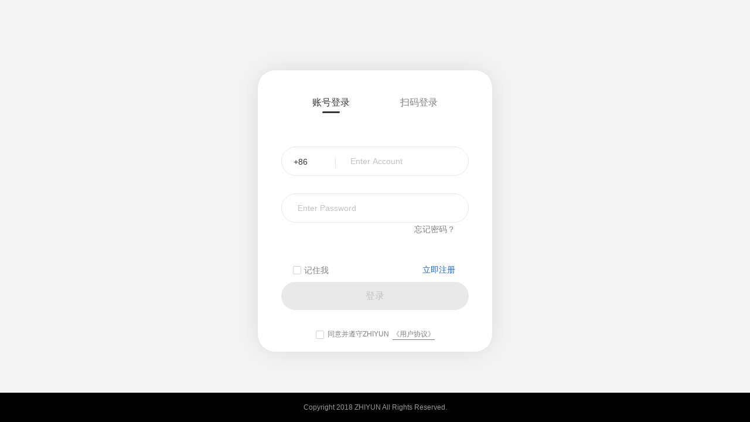

--- FILE ---
content_type: text/html; charset=utf-8
request_url: http://lightollector.zhiyun-tech.com/share
body_size: 1511
content:
<!DOCTYPE html><html><head><meta charset=UTF-8><title></title><meta name=viewport content="width=device-width, initial-scale=1, minimum-scale=0.5, maximum-scale=1.0, user-scalable=no"><meta name=description content=智云是桂林智神信息技术自有品牌,主要产品有手机三轴稳定器,三轴手持云台,gopro手持稳定器,单反微单稳定器,运动相机稳定器等支撑摄像摄影拍摄设备的稳定装置.><meta name=keywords content=稳定器,手持稳定器,三轴稳定器,单反稳定器,微单稳定器,gopro手持稳定器,手机稳定器,三轴手持云台.><link rel=stylesheet type=text/css href=../css/reset.css><link rel=stylesheet type=text/css href=../css/share.css><link rel=stylesheet type=text/css href=../css/head.css><link rel=stylesheet type=text/css href=../css/footer.css><link rel=stylesheet type=text/css href=../css/magnific-popup.min.css><link rel=stylesheet type=text/css href=../bootstrap/css/bootstrap.min.css><link type=text/css rel=stylesheet href=/css/login.css><script src=/js/jquery.min.js></script><script src=/js/all.js></script><script src=../bootstrap/js/bootstrap.min.js></script><script src=/js/moment.js></script><script src=/js/magnific-popup.js></script><script src=https://cdn.polyfill.io/v2/polyfill.min.js></script><script src=https://gosspublic.alicdn.com/aliyun-oss-sdk-4.4.4.min.js></script><script src=/js/head.js></script><script src=/community/js/share.js></script></head><body class="laita alertHtml"><div class=commu_wrap><div id=head></div><div class=content><div class="shareContent clearfix"><h4 class=enjoy>分享视频</h4><div class=shareDetail><div class=left><div class="name flex flex-grow-1"><span class=videoTitle>视频名称：</span><input type=text id=name maxlength=30></div><div class="flex flex-grow-1"><span class=emailName>电子邮箱：</span><input type=text id=email></div><div class="intro flex flex-grow-1"><span class=videoDes>视频介绍：</span></div><textarea placeholder=/最多输入300个字符 id=intro maxlength=300></textarea></div><div class=right><div class="title flex flex-grow-1"><span class="shareVideo act">分享视频</span><span class=document>文件</span></div><div class=place><h5 class=videoLink>视频地址</h5><input type=text id=video><div class=note>请分享YouTube、优酷视频链接</div></div><div class=uploadFile style=display:none><div class=upload><img src=../images/cloud_upload.png class=initPic> <input type=file class=upload-input accept=video/*></div><div class=showOrHide><p class=onlyStand>点击选择视频在此处上传，只支持MP4格式。</p><p class=lessThan>(视频大小请小于100mb)</p></div></div></div></div><div class=tag><span class=tagTitle>标签：</span> <input type=text id=tag placeholder=最多五个，输入标签用空格分隔(标签最多十个字)></div><div class=tagDetail></div><div class=submit>提交</div><div class=notice><span class=beforeUp>上传视频前请您务必查看</span><a href=/privacy class=protocal>智云社区用户隐私协议</a><span class=agree>，上传视频即代表您同意此协议。</span></div></div></div></div><div class="alertLogin flex" style=display:none><script type=text/javascript>$(".alertLogin").load("/comHtml/alert.html");</script></div><script src=/js/jquery.nicescroll.min.js></script><script src=/js/jquery.qrcode.min.js type=text/javascript charset=utf-8></script><script src=/js/login.js></script></body></html>

--- FILE ---
content_type: text/html; charset=UTF-8
request_url: http://lightollector.zhiyun-tech.com/comHtml/alert.html
body_size: 1009
content:
<div class=wrap><div class=box><div class=alertClose><img src=/images/alertClose.png></div><div class="tab gray flex flex-grow-1"><div class="phoneSign signCom"><div class="phone act">账号登录</div><div class="phoneAct loginAct"></div></div><div class="emailSign signCom"><div class=email>扫码登录</div><div class="emailAct loginAct" style=display:none></div></div></div><div class="phoneLogin loginInner"><div class="phoneInput common flex"><div class=areaCodeSel><div class="select flex"><div class=left><span class=phoneFix>+86</span></div><div class=right><img src=../images/selNew.png></div><span class=interLine></span></div></div><div class="userInfo flex clearfix"><input type=text placeholder=手机号/邮箱 id=username class=iptCom autocomplete=off onkeyup="this.value=this.value.replace(/^\s+|\s+$/g,'')"> <span class="deleteInput nameDel" data-click=nameDel><img src=/images/deleteInfo.png></span></div></div><div class=countryList style=display:none><ul></ul></div><div class="loginComTip userTip"></div><div class="pass common flex"><input type=password placeholder=密码 maxlength=32 id=password autocomplete=off class=iptCom onkeyup="this.value=this.value.replace(/^\s+|\s+$/g,'')"> <span class="deleteInput passDel" data-click=passDel><img src=/images/deleteInfo.png></span> <span class=bt-showpwd><img src=/images/hide.png></span></div><div class="tipTotal clearfix"><div class="tipCommon clearfix loginComTip"></div><div class=goFind><a href=/findPassword class=forget>忘记密码？</a></div></div><div class="remTotal clearfix flex" style=margin-bottom:10px><div class="rememberTotal flex"><input name=remUser id=remUsername value=1 type=checkbox class=remUsername> <label for=remUsername></label> <span class=rememberMe>记住我</span></div><div class=skipRegister><a href=/register class=goRegister>立即注册</a></div></div><div class=confirm>登录</div></div><div class="emailLogin loginInner" style=display:none><div class=codeCover><div class=ewm-text1></div><div class=qrcodeId id=qrcodeId></div></div><div class=scanSuccess style=display:none><div class=sucTitle>请按手机提示进行操作</div><div class=sucBot><img src=/images/sucNew.png><div class=sucDes>扫码成功！</div></div></div><div class="skipRegister emailRegister"><a href=/register class=goRegister>立即注册</a></div></div><div class="protocol textCenter"><span class=agree>登录即代表同意</span><a class=goProtocal target=_blank>《用户协议》</a></div></div></div>

--- FILE ---
content_type: text/html; charset=UTF-8
request_url: http://lightollector.zhiyun-tech.com/comHtml/footer.html
body_size: 320
content:
<div class=copyright><span>Copyright 2020 ZHIYUN All Rights Reserved.</span> <span><a href=http://www.beian.miit.gov.cn target=_blank>粤ICP备18021376号</a></span> <span><a href=/privacy_policy target=_blank class=goprivacy>隐私政策</a></span> <span><a href=/user_agreement target=_blank class=terms>用户协议</a></span> <span><a href=https://www.zhiyun-tech.com/sitemap.xml target=_blank class=sitemap>网站地图</a></span></div>

--- FILE ---
content_type: text/html; charset=utf-8
request_url: https://account.zhiyun-tech.com/login
body_size: 1554
content:
<!DOCTYPE html><html lang=en><head><meta charset=UTF-8><meta name=viewport content="width=device-width, initial-scale=1, minimum-scale=0.5, maximum-scale=1.0, user-scalable=no"><title></title><link type=text/css rel=stylesheet href=../css/reset.css><link type=text/css rel=stylesheet href=../css/login.css><link rel="shortcut icon" href=favicon1.ico><script src=/js/jquery.min.js></script><script src=../js/jquery.qrcode.min.js type=text/javascript charset=utf-8></script><script src=/js/all.js></script><script src=/js/jquery.nicescroll.min.js></script><script src=/js/login.js?2></script></head><body><div class=wrap><div class=box><div class="tab gray flex flex-grow-1"><div class="phoneSign signIn"><div class="phone act">账号登录</div><div class="phoneAct loginAct"></div></div><div class="emailSign signIn"><div class=email>扫码登录</div><div class="emailAct loginAct" style=display:none></div></div></div><div class="phoneLogin loginInner"><div class="phoneInput common flex"><div class=areaCodeSel><div class="select flex"><div class=left><span class=phoneFix>+86</span></div><div class=right><img src=../images/selNew.png></div><span class=interLine></span></div></div><div class="userInfo flex clearfix"><input type=text placeholder=手机号/邮箱 id=username class=iptCom onkeypress="javascript:if(event.keyCode == 32)event.returnValue = false;"> <span class="deleteInput nameDel" data-click=nameDel><img src=/images/deleteInfo.png></span></div></div><div class=countryList style=display:none><ul></ul></div><div class="loginComTip userTip"></div><div class="pass common flex"><input type=password placeholder=密码 maxlength=32 id=password class=iptCom onkeyup="value=value.replace(/[^\a-\z\A-\Z0-9]/g,'')" onkeypress="javascript:if(event.keyCode == 32)event.returnValue = false;"> <span class="deleteInput passDel" data-click=passDel><img src=/images/deleteInfo.png></span> <span class=bt-showpwd><img src=/images/hide.png></span></div><div class="tipTotal clearfix"><div class="tipCommon clearfix loginComTip"></div><div class=goFind><a class=forget>忘记密码？</a></div></div><div class="remTotal clearfix flex" style=margin-bottom:10px><div class="rememberTotal flex"><input name=remUser id=remUsername value=1 type=checkbox class=remUsername> <label for=remUsername></label> <span class=rememberMe>记住我</span></div><div class=skipRegister><a class=goRegister href=javascript:void(0);>立即注册</a></div></div><div class=confirm>登录</div></div><div class="emailLogin loginInner" style=display:none><div class=codeCover><div class=ewm-text1>打开ZY Play 扫描二维码登录</div><div class=qrcodeId id=qrcodeId></div></div><div class=scanSuccess style=display:none><div class=sucTitle>请按手机提示进行操作</div><div class=sucBot><img src=/images/sucNew.png><div class=sucDes>扫码成功！</div></div></div><div class="skipRegister emailRegister"><a class=goRegister href=javascript:void(0);>立即注册</a></div></div><div class="protocol textCenter"><div class=agree-box><input name=remAgree id=agreeAgreement value=1 type=checkbox class=agreeAgreement> <label for=agreeAgreement></label></div><span class=agree>同意并遵守ZHIYUN</span> <a class=goProtocal target=_blank>《用户协议》</a> <span></span> <a id=goPrivacy class=goPrivacy target=_blank>《隐私协议》</a></div><div class=confrimTip style=display:none><div class=bg></div><div class=content><p class=tipText>该账号当前处于注销保护期，登录将会恢复账号，是否继续？</p><div><span class=cancelBtn>取消</span> <span class=submitBtn>确定</span></div></div></div></div></div><div class=loginBottom><p>Copyright 2018 ZHIYUN All Rights Reserved.</p></div></body></html>

--- FILE ---
content_type: text/css; charset=UTF-8
request_url: http://lightollector.zhiyun-tech.com/css/reset.css
body_size: 1113
content:
a:hover,a:link{text-decoration:none!important}body,html{font-size:12px!important;box-sizing:border-box;-webkit-box-sizing:border-box;-moz-box-sizing:border-box;height:100%;width:100%}.clear,.clear:after,.clearfix:after{display:block;height:0;clear:both}*{margin:0;padding:0}.clear:after{visibility:hidden;font-size:0;content:" "}.clear{overflow:hidden}.fl{float:left}.fr{float:right}address,cite,dfn,em,i,var{font-style:normal}ul,ul li{list-style:none}a{text-decoration:none}a:link{cursor:pointer}a img,fieldset,img{border:0}.black{color:#000}.textCenter{text-align:center}.clearfix:after{content:".";line-height:0;visibility:hidden;zoom:1}.prompt{margin:8px auto 50px;font-size:12px}.prompt img{vertical-align:middle}.prompt .cue,.speTip .cue{color:red;margin-left:3px}.box-shadow{-ms-box-shadow:0 1px 3px rgba(0,0,0,.3);-webkit-box-shadow:0 1px 3px rgba(0,0,0,.3);-moz-box-shadow:0 1px 3px rgba(0,0,0,.3);box-shadow:0 1px 3px rgba(0,0,0,.3);behavior:url(ie-css3.htc)}.radius-4{-moz-border-radius:4px;-webkit-border-radius:4px;border-radius:4px;behavior:url(ie-css3.htc)}.flex{display:-webkit-box;display:-moz-box;display:-webkit-flex;display:-moz-flex;display:-ms-flexbox;display:flex}.flex.items-center{align-items:center;-webkit-align-items:center}.flex-grow-1{flex-grow:1;-webkit-flex-grow:1;-ms-flex-grow:1;-moz-flex-grow:1}.red{color:red;background:red}.circle{border-radius:50%}.tool-tip{box-sizing:border-box;position:fixed;left:23%;bottom:50%;z-index:10;width:50%}.tool-tip p{padding:20px;font-size:12px;color:#fff;text-align:center;background-color:rgba(0,0,0,.6);border-radius:10px;opacity:0}.nav_lang .changeLanguage font,.nav_lang .changeLanguage ul li{font-size:16px;font-family:PingFangSC-Regular,PingFang SC;font-weight:400}.tool-tip.tip p{opacity:1}.nav_lang{width:100%;position:relative}.nav_lang .phone .changeLanguage{position:relative;display:flex;align-items:center}.nav_lang .pc .changeLanguage{position:absolute;right:32px;top:0;display:flex;align-items:center}.nav_lang .changeLanguage font{color:#333;margin-right:2px}.nav_lang .title div:first-of-type{flex:1;text-align:center;display:flex;justify-content:center;margin-left:50px}.wrap_en .nav_lang .title div:first-of-type{margin-left:12px}.nav_lang .showLanguage{display:flex;align-items:center}.nav_lang .on font{opacity:.5}.nav_lang .on .showLanguage{opacity:.5;transform:rotate(-180deg)}.nav_lang .changeLanguage .controlShow{width:200px;height:144px;position:absolute;z-index:99999;top:32px;right:0;box-shadow:0 0 15px 0 rgba(0,0,0,.15);border-radius:4px;overflow:hidden}.nav_lang .changeLanguage ul{width:200px;height:144px;border-radius:4px}.nav_lang .changeLanguage ul li{text-align:left;width:200px;height:48px;padding:0 16px;color:#000;line-height:48px;box-sizing:border-box;background:#fff}.nav_lang .changeLanguage ul li.active{background:#007AFF;color:#FFF}.nav_lang .changeLanguage ul #zh_cn{border-radius:4px 4px 0 0}.nav_lang .changeLanguage ul #en{border-radius:0 0 4px 4px}.nav_lang .selectLang{display:inline-block;width:20px;height:20px}

--- FILE ---
content_type: text/css; charset=UTF-8
request_url: http://lightollector.zhiyun-tech.com/css/share.css
body_size: 1570
content:
.commu_wrap{width:100%;background:#efefef;overflow:hidden}.content{background:#fff}@media screen and (min-width:992px){.content{width:1178px!important;margin:35px auto 185px;-webkit-box-shadow:0 1px 3px rgba(0,0,0,.3);-moz-box-shadow:0 1px 3px rgba(0,0,0,.3);box-shadow:0 1px 3px rgba(0,0,0,.3)}.content .shareContent{width:100%;background:#fff;padding:40px 40px 40px 25px;color:#bfbfbf}.content .shareContent .shareDetail{overflow:hidden;margin-top:20px;color:#bfbfbf}.content .shareContent .shareDetail .left,.shareContent .shareDetail .right{float:left}.shareContent .shareDetail .left{width:36%;margin-right:4%}.shareContent .shareDetail .left div span{display:inline-block;width:16%}.shareContent .left input{text-indent:6px}.shareContent .right{width:60%}.shareContent .shareDetail .right .place{border:1px solid #bfbfbf;padding:124px 45px}.shareContent .tag{width:100%}.shareContent .tag span{display:inline-block;width:5%}.shareContent .tag input{display:inline-block;width:94%;border:0;border-bottom:1px solid #bfbfbf;padding-bottom:10px;outline:0;-webkit-appearance:none;-moz-appearance:none;appearance:none}.shareContent .submit{width:20%}.uploadFile{border:1px solid #bfbfbf;overflow:hidden;padding:50px 0}.uploadFile .upload{margin:70px auto 20px;width:130px;height:120px;text-align:center;position:relative;border:1px solid #bfbfbf}.videoOuter{width:60%;margin:0 auto;max-height:800px;background:#000;z-index:10000}.videoOuter video{max-height:800px;background:#000}.mfp-close{width:44px;height:44px;line-height:44px;border-radius:50%;position:absolute;right:17%!important;top:-28px!important;text-decoration:none;text-align:center;opacity:.65;padding:0 0 18px 10px;color:#fff!important;font-style:normal;font-size:28px}textarea{width:100%;line-height:20px;padding:8px 15px;height:225px;border-color:#dcdcdc!important}textarea:focus{outline:0}textarea::-webkit-input-placeholder{color:#999;font-size:10px;text-align:right;padding-top:190px}textarea::-moz-placeholder{color:#999;font-size:10px;text-align:right;padding-top:190px}textarea::-ms-input-placeholder{color:#999;font-size:10px;text-align:right;padding-top:190px}textarea::input-placeholder{color:#999;font-size:10px;text-align:right;padding-top:190px}}@media screen and (max-width:768px){.content{margin-top:24px}.content .shareContent{padding-top:65px;padding-bottom:50px}.shareContent h4{padding:10px}.content .shareContent .shareDetail{padding:0 4%}.content .shareContent .shareDetail .left,.content .shareContent .shareDetail .right{width:100%}.content .shareContent .shareDetail .right{margin-top:16px}.shareContent .tag{padding:0 10px;display:flex;display:-webkit-box;flex-grow:1;-webkit-flex-grow:1}.shareContent .tag span{display:block;width:13%}.shareContent .tag input{display:block;width:87%;border:0;border-bottom:1px solid #bfbfbf;padding-bottom:10px;outline:0;-webkit-appearance:none;-moz-appearance:none;appearance:none}.shareContent .submit{width:60%}.shareContent .shareDetail .left div span{display:inline-block;width:18%}.uploadFile .upload{margin:70px auto 20px;height:100px;width:120px;position:relative;border:1px solid #bfbfbf}.videoOuter{width:100%;margin:0 auto;background:#000;max-height:400px}.videoOuter video{background:#000;max-height:400px}.mfp-close{width:44px;height:44px;line-height:44px;border-radius:50%;position:absolute;right:-10px!important;top:-30px!important;text-decoration:none;text-align:center;opacity:.65;padding:0 0 18px 10px;color:#fff!important;font-style:normal;font-size:28px}textarea{width:100%;padding-left:8px;height:180px;border-color:#dcdcdc!important}textarea:focus{outline:0}textarea::-webkit-input-placeholder{color:#999;font-size:10px;text-align:right;padding-top:158px;padding-right:15px}textarea::-moz-placeholder{color:#999;font-size:10px}textarea::-ms-input-placeholder{color:#999;font-size:10px}textarea::input-placeholder{color:#999;font-size:10px}.shareContent .shareDetail .right .place{border:1px solid #bfbfbf;padding:60px 20px}.uploadFile{border:1px solid #bfbfbf;overflow:hidden;padding-bottom:40px}}.shareContent h4{color:#000}.content .shareContent .left input{border:0;outline:0;-webkit-appearance:none;-moz-appearance:none;appearance:none}.shareContent .shareDetail .left div{margin-bottom:40px;border-bottom:1px solid #bfbfbf;padding-bottom:15px;width:100%}.place input,.shareContent .shareDetail .left div input,.shareContent .shareDetail .left textarea{color:#333}textarea:focus{outline:0}.shareContent .shareDetail .left .intro{margin-bottom:0;border:0}.shareContent .shareDetail .left div span.videoDes{width:100%}.shareContent .shareDetail .left div input{display:inline-block;width:79%}.shareContent .shareDetail .right{margin-bottom:90px}.upload #cover{position:absolute;top:0;left:0;width:100%;height:100%}.shareContent .shareDetail .right .place h5{color:#000}.shareContent .shareDetail .right .place input{height:50px;line-height:50px;border:1px solid #bfbfbf;width:100%;margin-bottom:15px}.shareContent .tag input{overflow:hidden;word-break:keep-all;text-overflow:ellipsis;-o-text-overflow:ellipsis;white-space:nowrap;color:#333}.shareContent .tag input::-webkit-input-placeholder{color:#999}.shareContent .tag input::-moz-placeholder{color:#999}.shareContent .tag input::-ms-input-placeholder{color:#999}.shareContent .tag input::input-placeholder{color:#999}.shareContent .submit{margin:76px auto 26px;height:48px;line-height:48px;cursor:pointer;text-align:center;color:#fff;font-size:16px;background:#f88927;border-radius:6px}.shareContent .notice{text-align:center}.tagDetail{padding-left:5%;display:flex;justify-content:flex-start;flex-wrap:wrap;margin-top:10px;margin-bottom:75px}.tagDetail span{cursor:pointer;padding:5px 10px;border:1px solid #bfbfbf;border-radius:16px;margin-right:20px;margin-bottom:8px}.upload .initPic{position:absolute;margin:auto;top:0;left:0;right:0;bottom:0}.uploadFile input[type=file]{position:absolute;cursor:pointer;left:0;top:0;opacity:0;width:100%;height:100%}.uploadFile p{text-align:center}.title span{display:inline-block;width:20%;height:40px;line-height:40px;text-align:center;color:#999;border-left:1px solid #bfbfbf;border-top:1px solid #bfbfbf;border-right:1px solid #bfbfbf}.upload .play,.upload a,.upload video{display:block;width:100%;height:100%;left:0;top:0;position:absolute}.title span.shareVideo{border-right:0}.title span.act{background:#999;color:#fff}.notice a{color:#000}.upload .play,.upload video{cursor:pointer}.start{display:inline-block;width:20%;height:20%}img.startPlay{position:absolute;top:50%;left:50%;margin-left:-24px;margin-top:-24px;border:0}.outerBorder{width:60%;margin:0 auto;height:15px;line-height:15px;border-radius:10px;border:1px solid #000;position:relative}.outerBorder .stageWidth{display:inline-block;height:15px;background:#000;border-radius:10px;position:absolute;left:0;top:0}.outerBorder .percent{text-align:center;color:#000;position:absolute;left:50%}

--- FILE ---
content_type: text/css; charset=UTF-8
request_url: http://lightollector.zhiyun-tech.com/css/head.css
body_size: 1467
content:
.nav_left li,.nav_right{line-height:50px;height:50px}#top .logo_mobile,a.header_logo,a.header_logo img{vertical-align:middle}.header,.nav_left li.relative,.nav_right .changeLanguage{position:relative}@media (min-width:992px){.header{width:1178px}.nav_right .selectLogin{cursor:pointer}}.header{height:50px;margin:45px auto 0;padding:0 30px;background:#fff!important;border:none!important;-ms-box-shadow:0 1px 3px rgba(0,0,0,.3);-webkit-box-shadow:0 1px 3px rgba(0,0,0,.3);-moz-box-shadow:0 1px 3px rgba(0,0,0,.3);box-shadow:0 1px 3px rgba(0,0,0,.3)}.nav_left{float:left;margin-left:18px;color:#cfcfcf}.nav_right{float:right}.nav_left li{float:left;padding:0 28px;text-align:center;list-style:none}.nav_left li a{text-align:center;color:#b8b8b8}.nav_left li.enlarge{width:88px;padding:0;text-align:center}.nav_left li a.act{color:#333}a.header_logo{display:table-cell;height:50px;float:left;padding-top:7px;overflow:hidden}a.header_logo img{margin:0 auto;height:36px;max-height:50px}.header a{text-decoration:none}.nav_right .changeLanguage,.nav_right .selectLogin,.nav_right .shopCar{float:left;margin-right:50px}.nav_right i.goodsNum{margin-left:5px;display:inline-block;width:20px;height:20px;line-height:20px;text-align:center;color:#fff}.nav_right div:nth-last-child{margin-right:0}.nav_right .shopCar img{display:inline}.nav_right .changeLanguage font{color:#999}.nav_right .changeLanguage .controlShow{width:100px;position:absolute;z-index:99999;top:50px;left:-20px;text-align:center}.nav_right .controlShow .trangle{position:relative;width:100%}.nav_right .changeLanguage ul{box-shadow:0 1px 3px rgba(0,0,0,.3);-ms-box-shadow:0 1px 3px rgba(0,0,0,.3);-webkit-box-shadow:0 1px 3px rgba(0,0,0,.3);-moz-box-shadow:0 1px 3px rgba(0,0,0,.3)}.nav_right .changeLanguage ul li{text-align:center;cursor:pointer;height:30px;line-height:30px;color:#000;background:#fff}.nav_right .changeLanguage ul li.active{background:#dcdcdc}.nav_right ul{padding-left:0!important}.selectLogin{position:relative;width:30px}.selectLogin img{background-size:100%;border-radius:50%;max-width:30px;max-height:30px;width:30px;height:30px}.selectLogin .same{width:80px;background:#fff;position:absolute;color:#000;right:-26px;z-index:99999;top:50px;text-align:center;box-shadow:0 1px 3px rgba(0,0,0,.3);-ms-box-shadow:0 1px 3px rgba(0,0,0,.3);-webkit-box-shadow:0 1px 3px rgba(0,0,0,.3);-moz-box-shadow:0 1px 3px rgba(0,0,0,.3)}.selectLogin .same a{display:block;color:#000}.selectLogin .same .goskip div{height:30px;line-height:30px}.selectLogin .same .goskip a.act{background:#dcdcdc}.con-ret{border:10px solid transparent;border-bottom-color:#d3d3d3;position:absolute;left:30px;top:-20px}.cloudSub{width:100%;background:#fff;padding:40px 34px;position:absolute;z-index:6666;left:0;top:50px}.cloudSub .cloud{float:left;width:170px;margin-left:12px}.cloudSub>.cloud:first-child{margin-left:0}.cloudSub .cloud a{display:block;width:100%;height:100%;text-decoration:none!important;color:#999!important}.cloudSub .cloud .pName{text-align:center;color:#999!important;line-height:20px!important}.cloudSub .cloudLast{margin-right:0;position:relative}.cloudSub .cloudLast .moreOuter{position:absolute;left:0;top:0;width:100%;height:100%}.loadList,.standList{position:absolute;top:50px}.cloudSub .cloudLast .goMore{text-align:center;padding-top:100px}.loadList div,.standList div{padding:0 12px;line-height:30px}.standList{left:8px;z-index:16666;background:#fff}.standList div{height:30px}.standList a{color:#999}.standList .sact,.standList a:hover{color:#333!important}.standList .sact{background:#dcdcdc}#top,.loadList,.m_list{background:#fff}.loadList{left:2px;z-index:16666;width:100%}.loadList div{height:30px}.loadList a{color:#999}.loadList .lact,.loadList a:hover{color:#333!important}.loadList .lact{background:#dcdcdc}.m_list a,.m_list li{color:#989898}#top{height:84px;line-height:90px;border-bottom:1px solid #f3f6f8;width:100%;position:fixed;left:0;top:0;z-index:1999;flex-wrap:nowrap;justify-content:space-around}#top .controlShow ul li,.m_list li{line-height:44px;padding-left:20px}#top .controlShow,.m_list{position:absolute;left:0;top:64px;z-index:2000;box-shadow:0 1px 3px rgba(0,0,0,.3)}.mobileLogin img{height:30px;width:30px;border-radius:50%}.m_list{width:100%;-ms-box-shadow:0 1px 3px rgba(0,0,0,.3);-webkit-box-shadow:0 1px 3px rgba(0,0,0,.3);-moz-box-shadow:0 1px 3px rgba(0,0,0,.3)}.m_list li{height:44px;text-align:left}.m_list li.act{background:#dcdcdc;color:#000}.m_list .mall{padding-right:20px}.m_list .car{float:right}.m_list .car i.goodsNum{margin-left:5px;display:inline-block;width:20px;height:20px;line-height:20px;text-align:center;color:#fff}#top .controlShow{width:100%;background:#fff;-ms-box-shadow:0 1px 3px rgba(0,0,0,.3);-webkit-box-shadow:0 1px 3px rgba(0,0,0,.3);-moz-box-shadow:0 1px 3px rgba(0,0,0,.3)}#top .controlShow ul li{height:44px;text-align:left;color:#989898}.controlShow li,.mobileLogin .same .goskip div{height:30px;line-height:30px}#top .controlShow ul li.act{background:#dcdcdc;color:#000}.mobileLogin{position:relative}.mobileLogin .same{width:80px;background:#fff;box-shadow:0 1px 3px rgba(0,0,0,.3);-ms-box-shadow:0 1px 3px rgba(0,0,0,.3);-webkit-box-shadow:0 1px 3px rgba(0,0,0,.3);-moz-box-shadow:0 1px 3px rgba(0,0,0,.3);position:absolute;left:-20px;z-index:99999;top:65px;text-align:center}.mobileLogin .same .goskip div a{color:#000}.mobileLogin .same .goskip div.act{background:#dcdcdc;color:#d3d3d3}.lanague_ul .first{background:#fff}.mobileLogin .con-ret{border-color:transparent transparent #fff;border-width:10px}.mobileLogin .angle{position:absolute;left:0;top:-10px;border:10px solid transparent;border-color:transparent transparent #d3d3d3}#top .controlShow .trangle{position:relative;width:100%}

--- FILE ---
content_type: text/css; charset=UTF-8
request_url: http://lightollector.zhiyun-tech.com/css/footer.css
body_size: 876
content:
#footer{border-top:1px solid #dedede}.footer{width:100%!important;background:#fff!important;padding-top:40px}.footer_menu{width:80%;margin:0 auto!important;padding-bottom:50px}.footer_menu li{width:13%;float:left}.footer_menu a{color:#999}.footer_menu li div{margin-bottom:38px;font-size:14px;color:#333}.footer_menu li.last{width:16%;margin-left:20px}.footer_menu li.last div{margin-bottom:0;font-size:23px;color:#333}.footer_menu li .title{padding-bottom:25px}.footer_menu li p{color:#999;font-size:12px}.footer_menu li p.ask{padding:8px;border:1px solid #dedede;margin-top:27px;text-align:center;color:#666;font-size:14px}.footer_menu li.last p.time{font-size:14px;color:#999}.copyright,.copyright a{color:#5c5c5c}.footer_menu li.last span{margin-right:10px}.copyright{background:#000;width:100%;text-align:center;height:48px;line-height:48px}.copyright span{margin:0 12px}

--- FILE ---
content_type: text/css; charset=UTF-8
request_url: http://lightollector.zhiyun-tech.com/css/login.css
body_size: 2761
content:
.phoneLogin .remTotal input.remUsername,.prompt img,.select img,.speTip img{vertical-align:middle}body{background:#f4f4f4;color:#333;font-family:"Microsoft YaHei","PingFang SC","Helvetica Neue","Hiragino Sans GB","WenQuanYi Micro Hei",Arial,sans-serif!important}@media screen and (min-width :768px){.alertClose,.goPrivacy,.goProtocal,.select .right,.wrap .box .tab div{cursor:pointer}.wrap .box{width:400px;box-sizing:border-box;padding:40px 40px 20px;background:#fff;border-radius:30px;box-shadow:0 0 40px 0 rgba(0,0,0,.1)}.loginBottom{position:fixed;left:0;bottom:0;width:100%;height:50px;line-height:50px;color:#999;text-align:center;background:#000}.wrap .box .common{width:320px;box-sizing:border-box;height:50px;line-height:50px;border:1px solid #E9E9E9;border-radius:25px;margin-top:30px;padding-right:10px}.none{margin-top:12px;margin-bottom:100px;font-size:14px}.wrap .box .tab{padding:0 10px}.phoneInput .areaCodeSel{width:30%}.wrap .box .phoneInput .userInfo{width:68%}.wrap .box .pass{padding:0 20px}.wrap .box .pass input.iptCom{text-align:left;text-indent:0}.alertLogin{width:100%;height:100%;align-items:center;position:fixed;top:0;left:0;justify-content:center;background-color:rgba(0,0,0,.5)}.alertLogin .wrap{width:400px;height:480px;z-index:10000;border-radius:30px}.alertLogin .wrap .box{padding:20px 40px}.alertClose{text-align:right;margin-right:-18px}.alertClose img{width:18px;height:18px}}.wrap{width:100%;height:100%;background-color:#f4f4f4;display:-moz-box;display:-ms-flexbox;display:-webkit-box;display:flex;-webkit-box-align:center;-moz-box-align:center;-ms-flex-align:center;-webkit-align-items:center;align-items:center;-webkit-box-pack:center;-moz-box-pack:center;-ms-flex-pack:center;-webkit-justify-content:center;justify-content:center}.wrap .box .confirm.canInput{background:#C5242B;color:#fff}.wrap .box .common.err{border:1px solid #E96A66}.wrap .box .confirm{width:100%;cursor:pointer;font-size:16px;font-weight:500;background:#E9E9E9;color:#C2C2C2;height:48px;line-height:48px;text-align:center;border-radius:25px;margin:0 auto 33px}.signCom .act,.signIn .act{color:#363636;font-weight:500}.gray{color:#999}.phoneLogin{position:relative;margin-top:60px}.select{flex-wrap:nowrap;justify-content:space-around;align-items:center;color:#333;border-right:0!important}.select .interLine{display:inline-block;border-right:1px solid #E9E9E9;width:1px;height:20px}.phoneFix{text-align:right;font-size:14px;font-weight:500}.select .left{width:45%;padding-left:20px;position:relative}.tipTotal,.userTip{padding:0 20px}.select .left .countryName{display:inline-block;width:80%}.select .left em{position:absolute;right:0}.select img{display:inline-block}.select .right{width:50%;text-align:center}.select .right img{display:inline-block;margin-left:5px;width:20px}.select em{font-size:18px;color:#dcdcdc}.wrap .box .tab{color:grey;height:30px;line-height:30px;font-size:16px;margin-left:auto;margin-right:auto;justify-content:space-around}.wrap .box input.iptCom{width:80%;height:40px;text-indent:15px;font-size:14px;color:#363636;background:#fff!important;border:0;outline:0;-webkit-appearance:none;-moz-appearance:none;appearance:none}.wrap .box p{font-size:16px;margin-bottom:6px}.wrap .box .selecet{margin-top:40px;border-right:0!important}.prompt{overflow:hidden;font-size:12px}.prompt .cue{color:#E96A66;margin-left:3px}.loginComTip,.userTip{color:#E96A66;margin-top:3px}.none .nonToken,a.forget{color:#333}.box .loginAct{width:30px;border-bottom:3px solid #363636;text-align:center;margin:0 auto;border-radius:1.5px}.speTip{float:left}a.forget{cursor:pointer}.goRegister{color:#196AC5;margin-left:6px;cursor:pointer}.agree{color:grey;margin-right:6px;margin-left:6px;white-space:nowrap}.protocol{width:100%;margin:0 auto;color:grey;font-size:12px;display:flex;flex-direction:row;justify-content:center;flex-wrap:wrap}.protocol-animate{animation-delay:0s;animation-name:shock;animation-duration:.1s;animation-iteration-count:10;animation-direction:normal;animation-timing-function:linear}@keyframes shock{0%{margin-left:0;margin-right:5px}100%{margin-left:5px;margin-right:0}}.protocol .agree-box{position:relative;display:flex;align-items:center}.protocol .agree-box input.agreeAgreement{width:14px;height:14px;line-height:14px;position:absolute;visibility:hidden;cursor:pointer;background-color:#fff;border:1px solid #d3d3d3;display:inline-block;text-align:center;vertical-align:middle}.protocol .agree-box #agreeAgreement+label{display:inline-block;width:12px;height:12px;border:1px solid #d3d3d3;border-radius:2px;color:#fff}.protocol .agree-box #agreeAgreement:checked+span{color:#363636}.protocol .agree-box #agreeAgreement:checked+label:after{content:"";position:absolute;left:0;bottom:2px;width:15px;height:15px;background:url(/images/remeNew.png) center no-repeat;background-size:16px;border-radius:2px}.protocol .agree-box label{margin-bottom:0!important}.goPrivacy{margin-left:5px}.goPrivacy,.goProtocal{border-bottom:1px solid grey;color:grey;white-space:nowrap}.phoneLogin .pass,.phoneLogin .userInfo{align-items:center;justify-content:space-around}.bt-showpwd{margin-left:10px}.phoneLogin .pass span img,.phoneLogin .userInfo span img{cursor:pointer;display:inline-block;float:right;width:16px;height:16px;line-height:16px;text-align:center}.phoneLogin .pass span.deleteInput,.phoneLogin .userInfo span.deleteInput{display:none}.phoneLogin .pass span.deleteInput img{width:16px;height:16px}.tipTotal{justify-content:space-between;box-sizing:border-box;margin-bottom:50px}.tipTotal .tipCommon{width:50%;float:left}.phoneLogin .goFind{margin-top:3px;width:50%;text-align:right!important;float:right}.phoneLogin .goFind a{color:grey;font-size:14px;padding-right:3px}.remTotal .skipRegister{text-align:right}.skipRegister a{font-size:14px}.remTotal{align-items:center;justify-content:space-between;padding:0 20px}.remTotal .rememberTotal,.remTotal .skipRegister{width:50%;align-items:center}.remTotal .rememberTotal{height:20px;line-height:20px;color:grey;font-size:14px}.remTotal .skipRegister a{font-size:14px;color:#196AC5}.phoneLogin .rememberTotal{position:relative;align-items:center}.phoneLogin .rememberTotal .rememberMe{margin-left:5px;color:grey}.phoneLogin .rememberTotal .rememberMe.check{color:#363636}.phoneLogin .remTotal input.remUsername{width:14px;height:14px;line-height:14px;position:absolute;visibility:hidden;cursor:pointer;background-color:#fff;border:1px solid #d3d3d3;display:inline-block;text-align:center}.phoneLogin .remTotal #remUsername+label{display:inline-block;width:12px;height:12px;border:1px solid #d3d3d3;border-radius:2px;color:#fff}.phoneLogin .remTotal #remUsername:checked+span{color:#363636}.phoneLogin .remTotal #remUsername:checked+label:after{content:"";position:absolute;left:0;bottom:2px;width:15px;height:15px;background:url(/images/remeNew.png) center no-repeat;background-size:16px;border-radius:2px}.alertLogin .phoneLogin .remTotal #remUsername+label{width:14px;height:14px}label{margin-bottom:0!important}.emailLogin .emailRegister{text-align:center;margin-bottom:36px;margin-top:20px}.emailLogin .emailRegister .goRegister{margin-left:0}.scanSuccess{text-align:center;margin-top:40px}.scanSuccess .sucTitle{color:#A4A4A4;margin-bottom:70px}.scanSuccess .sucDes{color:#363636;font-size:16px;margin:30px auto 85px;text-align:center}.scanSuccess .sucBot img{width:80px;height:80px}.countryList{width:250px;max-height:240px;color:grey;font-size:14px;position:absolute;z-index:100000;background:#fff;left:20px;top:50px;border-radius:10px;box-shadow:0 0 15px 0 rgba(0,0,0,.15)}.countryList ul{position:relative;border-radius:10px;width:100%;padding-left:0!important}.countryList ul li{height:40px;line-height:40px}.countryList ul li .detail{padding:0 10px}.countryList ul li span.countryName{display:inline-block;width:130px;text-align:left}.countryList ul li span.frontCode{display:inline-block;width:90px;text-align:right}.countryList ul li.selected{background:#C5242B;color:#FFF}.countryList ul li:first-child{background:#C5242B;color:#FFF;border-top-left-radius:10px;border-top-right-radius:10px}.ewm-text1{display:table;white-space:nowrap;font-size:12px;color:#A4A4A4;margin:48px auto 0}.qrcodeId{display:table;margin:10px auto 0}input{font-size:14px!important;color:#363636!important}input::-webkit-input-placeholder{font-size:14px;color:#C2C2C2}:-moz-placeholder{font-size:14px;color:#C2C2C2}input:-moz-placeholder{font-size:14px;color:#C2C2C2}:-ms-input-placeholder{font-size:14px;color:#C2C2C2}@media screen and (max-width:768px){.wrap,.wrap .box{width:100%;background:#fff}.wrap,.wrap .box,body{background:#fff}.loginBottom{height:0;overflow:hidden}.wrap{position:relative}.wrap .box{margin:0 auto;overflow-x:hidden;padding:10px 0}.loginInner{width:90%;margin:0 auto}.wrap .box .common,.wrap .box .confirm{width:100%;height:50px;line-height:50px}.wrap .box .common{box-sizing:border-box;margin-bottom:10px;border-radius:25px;border:1px solid #c5c5c5;margin-top:30px}.wrap .box .confirm{font-size:16px;color:#fff;text-align:center;border-radius:25px;margin-bottom:30px}.none{margin-top:12px;margin-bottom:100px;padding-left:20px;font-size:14px}.wrap .box .tab{padding:0 20px}.wrap .box .tab span{display:block}.phoneInput .areaCodeSel{width:22%}.phoneInput .areaCodeSel .right{width:47%;margin-right:2px}.phoneInput .userInfo{width:73%}.wrap .box .pass{padding:0 20px;justify-content:space-between}.wrap .box .pass input.iptCom{width:80%;text-indent:0}}.confrimTip .bg{z-index:10;position:fixed;top:0;left:0;right:0;bottom:0;background:rgba(0,0,0,.4)}.confrimTip .content{z-index:10;position:fixed;top:50%;left:50%;width:80vw;border-radius:4px;background:#212229;text-align:center;transform:translate(-50%,-50%)}.confrimTip .content>p{font-size:17px;font-family:PingFangSC-Medium,PingFang SC;font-weight:500;color:#fff;padding:23px 31px}.confrimTip .content>div{display:flex;justify-content:space-around;align-items:center;height:56px;line-height:56px;border-top:1px solid rgba(84,84,88,.65)}.confrimTip .content span{width:50%;font-size:19px;font-family:PingFangSC-Medium,PingFang SC;font-weight:500;color:rgba(255,255,255,.6)}.confrimTip .content .submitBtn{color:#54A5FF;border-left:1px solid rgba(84,84,88,.65)}

--- FILE ---
content_type: text/css; charset=UTF-8
request_url: https://account.zhiyun-tech.com/css/reset.css
body_size: 1154
content:
a:hover,a:link{text-decoration:none!important}body,html{font-size:12px!important;box-sizing:border-box;-webkit-box-sizing:border-box;-moz-box-sizing:border-box;height:100%;width:100%}.clear,.clear:after,.clearfix:after{display:block;height:0;clear:both}*{margin:0;padding:0}.clear:after{visibility:hidden;font-size:0;content:" "}.clear{overflow:hidden}.fl{float:left}.fr{float:right}address,cite,dfn,em,i,var{font-style:normal}ul,ul li{list-style:none}a{text-decoration:none}a:link{cursor:pointer}a img,fieldset,img{border:0}.black{color:#000}.textCenter{text-align:center}.clearfix:after{content:".";line-height:0;visibility:hidden;zoom:1}.prompt{margin:8px auto 50px;font-size:12px}.prompt img{vertical-align:middle}.prompt .cue,.speTip .cue{color:red;margin-left:3px}.box-shadow{-ms-box-shadow:0 1px 3px rgba(0,0,0,.3);-webkit-box-shadow:0 1px 3px rgba(0,0,0,.3);-moz-box-shadow:0 1px 3px rgba(0,0,0,.3);box-shadow:0 1px 3px rgba(0,0,0,.3);behavior:url(ie-css3.htc)}.radius-4{-moz-border-radius:4px;-webkit-border-radius:4px;border-radius:4px;behavior:url(ie-css3.htc)}.flex{display:-webkit-box;display:-moz-box;display:-webkit-flex;display:-moz-flex;display:-ms-flexbox;display:flex}.flex.items-center{align-items:center;-webkit-align-items:center}.flex-grow-1{flex-grow:1;-webkit-flex-grow:1;-ms-flex-grow:1;-moz-flex-grow:1}.red{color:red;background:red}.circle{border-radius:50%}.tool-tip{box-sizing:border-box;position:fixed;left:23%;bottom:50%;z-index:10;width:50%}.tool-tip p{padding:20px;font-size:12px;color:#fff;text-align:center;background-color:rgba(0,0,0,.6);border-radius:10px;opacity:0}.nav_lang .changeLanguage font,.nav_lang .changeLanguage ul li{font-size:16px;font-family:PingFangSC-Regular,PingFang SC;font-weight:400}.tool-tip.tip p{opacity:1}.nav_lang{width:100%;position:relative}.nav_lang .phone .changeLanguage{position:relative;display:flex;align-items:center}.nav_lang .pc .changeLanguage{position:absolute;right:32px;top:0;display:flex;align-items:center}.nav_lang .changeLanguage font{color:#333;margin-right:2px}.nav_lang .title div:first-of-type{flex:1;text-align:center;display:flex;justify-content:center;margin-left:50px}.wrap_en .nav_lang .title div:first-of-type{margin-left:12px}.nav_lang .showLanguage{display:flex;align-items:center}.nav_lang .on font{opacity:.5}.nav_lang .on .showLanguage{opacity:.5;transform:rotate(-180deg)}.nav_lang .changeLanguage .controlShow{width:200px;height:144px;position:absolute;z-index:99999;top:32px;right:0;box-shadow:0 0 15px 0 rgba(0,0,0,.15);border-radius:4px;overflow:hidden}.nav_lang .changeLanguage ul{width:200px;height:144px;border-radius:4px}.nav_lang .changeLanguage ul li{text-align:left;width:200px;height:48px;padding:0 16px;color:#000;line-height:48px;box-sizing:border-box;background:#fff}.nav_lang .changeLanguage ul li.active{background:#007AFF;color:#FFF}.nav_lang .changeLanguage ul #zh_cn{border-radius:4px 4px 0 0}.nav_lang .changeLanguage ul #en{border-radius:0 0 4px 4px}.nav_lang .selectLang{display:inline-block;width:20px;height:20px}

--- FILE ---
content_type: text/css; charset=UTF-8
request_url: https://account.zhiyun-tech.com/css/login.css
body_size: 2767
content:
.phoneLogin .remTotal input.remUsername,.prompt img,.select img,.speTip img{vertical-align:middle}body{background:#f4f4f4;color:#333;font-family:"Microsoft YaHei","PingFang SC","Helvetica Neue","Hiragino Sans GB","WenQuanYi Micro Hei",Arial,sans-serif!important}@media screen and (min-width :768px){.alertClose,.goPrivacy,.goProtocal,.select .right,.wrap .box .tab div{cursor:pointer}.wrap .box{width:400px;box-sizing:border-box;padding:40px 40px 20px;background:#fff;border-radius:30px;box-shadow:0 0 40px 0 rgba(0,0,0,.1)}.loginBottom{position:fixed;left:0;bottom:0;width:100%;height:50px;line-height:50px;color:#999;text-align:center;background:#000}.wrap .box .common{width:320px;box-sizing:border-box;height:50px;line-height:50px;border:1px solid #E9E9E9;border-radius:25px;margin-top:30px;padding-right:10px}.none{margin-top:12px;margin-bottom:100px;font-size:14px}.wrap .box .tab{padding:0 10px}.phoneInput .areaCodeSel{width:30%}.wrap .box .phoneInput .userInfo{width:68%}.wrap .box .pass{padding:0 20px}.wrap .box .pass input.iptCom{text-align:left;text-indent:0}.alertLogin{width:100%;height:100%;align-items:center;position:fixed;top:0;left:0;justify-content:center;background-color:rgba(0,0,0,.5)}.alertLogin .wrap{width:400px;height:480px;z-index:10000;border-radius:30px}.alertLogin .wrap .box{padding:20px 40px}.alertClose{text-align:right;margin-right:-18px}.alertClose img{width:18px;height:18px}}.wrap{width:100%;height:100%;background-color:#f4f4f4;display:-moz-box;display:-ms-flexbox;display:-webkit-box;display:flex;-webkit-box-align:center;-moz-box-align:center;-ms-flex-align:center;-webkit-align-items:center;align-items:center;-webkit-box-pack:center;-moz-box-pack:center;-ms-flex-pack:center;-webkit-justify-content:center;justify-content:center}.wrap .box .confirm.canInput{background:#C5242B;color:#fff}.wrap .box .common.err{border:1px solid #E96A66}.wrap .box .confirm{width:100%;cursor:pointer;font-size:16px;font-weight:500;background:#E9E9E9;color:#C2C2C2;height:48px;line-height:48px;text-align:center;border-radius:25px;margin:0 auto 33px}.signCom .act,.signIn .act{color:#363636;font-weight:500}.gray{color:#999}.phoneLogin{position:relative;margin-top:60px}.select{flex-wrap:nowrap;justify-content:space-around;align-items:center;color:#333;border-right:0!important}.select .interLine{display:inline-block;border-right:1px solid #E9E9E9;width:1px;height:20px}.phoneFix{text-align:right;font-size:14px;font-weight:500}.select .left{width:45%;padding-left:20px;position:relative}.tipTotal,.userTip{padding:0 20px}.select .left .countryName{display:inline-block;width:80%}.select .left em{position:absolute;right:0}.select img{display:inline-block}.select .right{width:50%;text-align:center}.select .right img{display:inline-block;margin-left:5px;width:20px}.select em{font-size:18px;color:#dcdcdc}.wrap .box .tab{color:grey;height:30px;line-height:30px;font-size:16px;margin-left:auto;margin-right:auto;justify-content:space-around}.wrap .box input.iptCom{width:80%;height:40px;text-indent:15px;font-size:14px;color:#363636;background:#fff!important;border:0;outline:0;-webkit-appearance:none;-moz-appearance:none;appearance:none}.wrap .box p{font-size:16px;margin-bottom:6px}.wrap .box .selecet{margin-top:40px;border-right:0!important}.prompt{overflow:hidden;font-size:12px}.prompt .cue{color:#E96A66;margin-left:3px}.loginComTip,.userTip{color:#E96A66;margin-top:3px}.none .nonToken,a.forget{color:#333}.box .loginAct{width:30px;border-bottom:3px solid #363636;text-align:center;margin:0 auto;border-radius:1.5px}.speTip{float:left}a.forget{cursor:pointer}.goRegister{color:#196AC5;margin-left:6px;cursor:pointer}.agree{color:grey;margin-right:6px;margin-left:6px;white-space:nowrap}.protocol{width:100%;margin:0 auto;color:grey;font-size:12px;display:flex;flex-direction:row;justify-content:center;flex-wrap:wrap}.protocol-animate{animation-delay:0s;animation-name:shock;animation-duration:.1s;animation-iteration-count:10;animation-direction:normal;animation-timing-function:linear}@keyframes shock{0%{margin-left:0;margin-right:5px}100%{margin-left:5px;margin-right:0}}.protocol .agree-box{position:relative;display:flex;align-items:center}.protocol .agree-box input.agreeAgreement{width:14px;height:14px;line-height:14px;position:absolute;visibility:hidden;cursor:pointer;background-color:#fff;border:1px solid #d3d3d3;display:inline-block;text-align:center;vertical-align:middle}.protocol .agree-box #agreeAgreement+label{display:inline-block;width:12px;height:12px;border:1px solid #d3d3d3;border-radius:2px;color:#fff}.protocol .agree-box #agreeAgreement:checked+span{color:#363636}.protocol .agree-box #agreeAgreement:checked+label:after{content:"";position:absolute;left:0;bottom:2px;width:15px;height:15px;background:url(/images/remeNew.png) center no-repeat;background-size:16px;border-radius:2px}.protocol .agree-box label{margin-bottom:0!important}.goPrivacy{margin-left:5px}.goPrivacy,.goProtocal{border-bottom:1px solid grey;color:grey;white-space:nowrap}.phoneLogin .pass,.phoneLogin .userInfo{align-items:center;justify-content:space-around}.bt-showpwd{margin-left:10px}.phoneLogin .pass span img,.phoneLogin .userInfo span img{cursor:pointer;display:inline-block;float:right;width:16px;height:16px;line-height:16px;text-align:center}.phoneLogin .pass span.deleteInput,.phoneLogin .userInfo span.deleteInput{display:none}.phoneLogin .pass span.deleteInput img{width:16px;height:16px}.tipTotal{justify-content:space-between;box-sizing:border-box;margin-bottom:50px}.tipTotal .tipCommon{width:50%;float:left}.phoneLogin .goFind{margin-top:3px;width:50%;text-align:right!important;float:right}.phoneLogin .goFind a{color:grey;font-size:14px;padding-right:3px}.remTotal .skipRegister{text-align:right}.skipRegister a{font-size:14px}.remTotal{align-items:center;justify-content:space-between;padding:0 20px}.remTotal .rememberTotal,.remTotal .skipRegister{width:50%;align-items:center}.remTotal .rememberTotal{height:20px;line-height:20px;color:grey;font-size:14px}.remTotal .skipRegister a{font-size:14px;color:#196AC5}.phoneLogin .rememberTotal{position:relative;align-items:center}.phoneLogin .rememberTotal .rememberMe{margin-left:5px;color:grey}.phoneLogin .rememberTotal .rememberMe.check{color:#363636}.phoneLogin .remTotal input.remUsername{width:14px;height:14px;line-height:14px;position:absolute;visibility:hidden;cursor:pointer;background-color:#fff;border:1px solid #d3d3d3;display:inline-block;text-align:center}.phoneLogin .remTotal #remUsername+label{display:inline-block;width:12px;height:12px;border:1px solid #d3d3d3;border-radius:2px;color:#fff}.phoneLogin .remTotal #remUsername:checked+span{color:#363636}.phoneLogin .remTotal #remUsername:checked+label:after{content:"";position:absolute;left:0;bottom:2px;width:15px;height:15px;background:url(/images/remeNew.png) center no-repeat;background-size:16px;border-radius:2px}.alertLogin .phoneLogin .remTotal #remUsername+label{width:14px;height:14px}label{margin-bottom:0!important}.emailLogin .emailRegister{text-align:center;margin-bottom:36px;margin-top:20px}.emailLogin .emailRegister .goRegister{margin-left:0}.scanSuccess{text-align:center;margin-top:40px}.scanSuccess .sucTitle{color:#A4A4A4;margin-bottom:70px}.scanSuccess .sucDes{color:#363636;font-size:16px;margin:30px auto 85px;text-align:center}.scanSuccess .sucBot img{width:80px;height:80px}.countryList{width:250px;max-height:240px;color:grey;font-size:14px;position:absolute;z-index:100000;background:#fff;left:20px;top:50px;border-radius:10px;box-shadow:0 0 15px 0 rgba(0,0,0,.15)}.countryList ul{position:relative;border-radius:10px;width:100%;padding-left:0!important}.countryList ul li{height:40px;line-height:40px}.countryList ul li .detail{padding:0 10px}.countryList ul li span.countryName{display:inline-block;width:130px;text-align:left}.countryList ul li span.frontCode{display:inline-block;width:90px;text-align:right}.countryList ul li.selected{background:#C5242B;color:#FFF}.countryList ul li:first-child{background:#C5242B;color:#FFF;border-top-left-radius:10px;border-top-right-radius:10px}.ewm-text1{display:table;white-space:nowrap;font-size:12px;color:#A4A4A4;margin:48px auto 0}.qrcodeId{display:table;margin:10px auto 0}input{font-size:14px!important;color:#363636!important}input::-webkit-input-placeholder{font-size:14px;color:#C2C2C2}:-moz-placeholder{font-size:14px;color:#C2C2C2}input:-moz-placeholder{font-size:14px;color:#C2C2C2}:-ms-input-placeholder{font-size:14px;color:#C2C2C2}@media screen and (max-width:768px){.wrap,.wrap .box{width:100%;background:#fff}.wrap,.wrap .box,body{background:#fff}.loginBottom{height:0;overflow:hidden}.wrap{position:relative}.wrap .box{margin:0 auto;overflow-x:hidden;padding:10px 0}.loginInner{width:90%;margin:0 auto}.wrap .box .common,.wrap .box .confirm{width:100%;height:50px;line-height:50px}.wrap .box .common{box-sizing:border-box;margin-bottom:10px;border-radius:25px;border:1px solid #c5c5c5;margin-top:30px}.wrap .box .confirm{font-size:16px;color:#fff;text-align:center;border-radius:25px;margin-bottom:30px}.none{margin-top:12px;margin-bottom:100px;padding-left:20px;font-size:14px}.wrap .box .tab{padding:0 20px}.wrap .box .tab span{display:block}.phoneInput .areaCodeSel{width:22%}.phoneInput .areaCodeSel .right{width:47%;margin-right:2px}.phoneInput .userInfo{width:73%}.wrap .box .pass{padding:0 20px;justify-content:space-between}.wrap .box .pass input.iptCom{width:80%;text-indent:0}}.confrimTip .bg{z-index:10;position:fixed;top:0;left:0;right:0;bottom:0;background:rgba(0,0,0,.4)}.confrimTip .content{z-index:10;position:fixed;top:50%;left:50%;width:80vw;border-radius:4px;background:#212229;text-align:center;transform:translate(-50%,-50%)}.confrimTip .content>p{font-size:17px;font-family:PingFangSC-Medium,PingFang SC;font-weight:500;color:#fff;padding:23px 31px}.confrimTip .content>div{display:flex;justify-content:space-around;align-items:center;height:56px;line-height:56px;border-top:1px solid rgba(84,84,88,.65)}.confrimTip .content span{width:50%;font-size:19px;font-family:PingFangSC-Medium,PingFang SC;font-weight:500;color:rgba(255,255,255,.6)}.confrimTip .content .submitBtn{color:#54A5FF;border-left:1px solid rgba(84,84,88,.65)}

--- FILE ---
content_type: application/javascript
request_url: http://lightollector.zhiyun-tech.com/community/js/share.js
body_size: 4164
content:
			
$(function(){
  var postId;
  var token=common.getToken();
  var userId = localStorage.getItem('id');
  var index=1;//分享视频还是文件上传
  var videoUrl="";//mp4视频链接
  var isUpload=false;//是否点击上传文件
  var shareUrl=location.href;
  var lang=common.getLanguage(),account=common.getIp();
  var cutUrl="";//获取视频封面
  var noop = function(){};
  //ajax 封装
  function ajaxGet(url,backFunc,queryParam){
        $.ajax({
            type:"get",
            url:url,// 请求路径
            dataType : "json",
            data:queryParam,   
            success:backFunc
     });
  }  
  var dataContent={};
  var key = common.getKey(),errTip=[];
   //改变placeholder
  function placeholder(){
    if(lang == "ZH_CN"||lang=="zh_tw"){
        $("#tag").attr('placeholder','最多五个，输入标签用空格分隔(标签最多十个字)');
        $("#intro").attr('placeholder','/最多输入300个字符');
        errTip[0]="作品未上传完成，请稍等";
        
    }else if(lang == "en"){
        $("#tag").attr('placeholder','You can add five tags at most, please add space between each tag and ensure each tag is within 10 characters.');
        $("#intro").attr('placeholder','/300 characters is the maximum.');
        errTip[0]="The work has not been uploaded, please wait";
    }
  }
  function languageFun(res){
    dataContent = $.extend({},res||{});
    console.log(dataContent);
    changeContent(common.getKey());
  }
  function changeContent(key){
      var languageData = dataContent[key] || [];
      console.log(languageData);
      var list = languageData.share|| {};    
      for(var key in list){
        $('.'+key).text(list[key]);
      }
  }
  function init(){
    common.post('v1/share/post/create',createFun,{"token":token});//创建获取postId
    common.get('v1/codstr?code=tag&lang='+lang,tagFun);//获取默认标签
    ajaxGet('../js/data.json',languageFun);//配置多语言
    placeholder();
   
  }
  init();
  //获取postId
  function createFun(data){
    if(data.errcode=="0"){
        postId=data.id;
    }
  }
  //点击上传视频切换
  $(".shareVideo").click(function(){
      index=1;
      $(this).addClass('act').siblings('span').removeClass('act');
      $(".uploadFile").hide();
      $(".place").show();
  })
  $(".document").click(function(){
      index=2;
      $(this).addClass('act').siblings('span').removeClass('act');
      $(".place").hide();
      $(".uploadFile").show();
  })
  
   //获取文件扩展名
  var getExtName = function(path){
    // var filename = getFileName(path);
        var index = path.lastIndexOf('.');
        if(index == -1){
            return '';
        }
        return path.substring(index);
    }
    //阿里云视频上传
    function ossupload(dir,file,callback){
        if(!file){
            return alert('请选择文件');
        }
        var token=localStorage.getItem('token')||'';
        common.get('v1/getAliyunOSSToken?access=rw&token='+token,uploadFun);//上传视频
        function uploadFun(ret){
            if (ret.errcode) {
                //return alert(ret.errmsg);
                return;
            }
            var client = new OSS.Wrapper({
                accessKeyId: ret.AccessKeyId,
                accessKeySecret: ret.AccessKeySecret,
                stsToken: ret.SecurityToken,
                endpoint: 'https://oss-cn-shenzhen.aliyuncs.com',
                bucket: 'zhiyundata'
            });
            var storeAs = dir + '/' + moment().format('YYYY-MM-DD-hh:mm:ss') + getExtName(file.name);//'/zyplay/share/43/94/2017-09-01-12:27:04.mp4'
            //进度条
            var proStage="";
                proStage+='<div class="outerBorder"><span class="stageWidth"></span><span class="percent"></span></div>'
            var $proStage = $(proStage);
            $(".showOrHide").html($proStage);
            if(lang=="ZH_CN"||lang=="zh_tw"){
              $(".showOrHide").append('<p style="margin-top:10px">上传成功，点击下方“提交按钮”，发布作品</p>');
            }else if(lang=="en"){
              $(".showOrHide").append('<p style="margin-top:10px">Upload successfully, click on the "Submit button" below to release the work.</p>');
            }
            
            var progress = function (p) {
              return function (done) {       
                var bar = $proStage.find(".stageWidth");
                var stageWid=Math.floor(p * 100) + '%';
                console.log(stageWid);
                bar.css({"width":stageWid});
                var percent=$proStage.find(".percent");
                percent.html(stageWid);
                if(p>=0.53){
                  percent.css({"color":"white"});
                } 
                if(p<1){
                  $(".submit").click(function(){
                    common.toolTip(errTip[0]);
                  })

                }
                //console.log(p);
                done();
              }
            };
            client.multipartUpload(storeAs,file,{progress:progress}).then(function (result) {
                callback(result);
                
            }).catch(function(err) {
                //alert(err);
                uploadErr(err,'upload_video_failed',noop);
            });

        }      
        
    }
   
      function uploadErr(reason,reasonCode,func){
        var errParam={
          userId:'',
          postId:'',
          phoneid:'',
          reason:reason,
          reasonCode:reasonCode,
          sourceUrl1:'',
          sourceUrl2:'',
          failAt:new Date()
        }
        common.post('v1/add_app_share_post_publish_log',func,errParam);//上传视频
        
      }
     $('.upload input').on('change',function(){ 
       console.log(localStorage.getItem('token'))
        if(localStorage.getItem('token') == '' ||localStorage.getItem('token') == null){
          // $('.upload input').attr("type","text");
          // var type=$('.upload input').attr("type");
            if(common.isPC()){
                $(".alertLogin").show();
                $("html").css({"overflow":"hidden","margin-right":"17px"});
                common.getUserInfo();
                $(".alertClose").click(function(){
                  $(".alertLogin").hide();
                  $("body").css("overflow","auto");
                })
            }else{
              location.href=account+"login?from="+shareUrl;
            }
        }
        isUpload=true;
        var dir = '/zyplay/share/'+userId+'/'+postId;
        console.log(dir);
        var file = this.files[0];
        if(((file.size).toFixed(2))>(100*1024*1024)){ 
            if(lang=="ZH_CN"||lang=="zh_tw"){
                alert("请上传不超过100mb的图片");
            }else if(lang=="en"){
                alert("Please upload pictures up to 100mb");
            }       
            
            return false;
        }else{
            ossupload(dir,file,function(result){   
            videoUrl = 'https://zhiyundata.oss-cn-shenzhen.aliyuncs.com'+result.name;
            common.post('v1/screenshot',cutFun,{"token":token,"url":videoUrl});//获取视频截图
            function cutFun(data){
              if(data.errcode=="0"){
                  cutUrl=data.url;
                  var videoList ="";
                  videoList+='<div href='+videoUrl+' class="play">'
                        +'<video src="'+videoUrl+'" preload="metadata"></video>'
                        +'<img id="cover" src="'+cutUrl+'"/>'
                        +'<img src="../images/play.png" class="startPlay"/></div>';
                  $(".upload").append(videoList);
                  $('.play').click(function(){
                    var src = $(this).attr('href');
                    console.log(src);
                    $.magnificPopup.open({  
                      items: {
                          src:'<div class="videoOuter">' +
                          '<video src="'+src+'" autoplay="" controls="" width="100%" height="100%"></video>' +
                          '</div>',
                      type:'inline'
                      }
                    });
                })
              }
            }      
           
        }) 
        }
               
            
    })
  //获取默认标签
  function tagFun(data){
    if(data.errcode=="0"){
        var tagList="";  
        $.each(data.list,function (index,ele) {         
            tagList+='<span class="little">'+ele.str+'</span>'            
        })
        $(".tagDetail").html(tagList);
        //选择标签内容
        $(".tagDetail .little").click(function(){
          var oldVal=$("#tag").val();
          $("#tag").val(oldVal+" "+$(this).html());
        })
    }
  }

  //提交分享内容
   $(".submit").click(function(){
        var source=[];
        console.log(cutUrl);
        if(index==1){
          source.push('');
          source.push($("#video").val());
        }else if(index==2&&isUpload){
          source.push(cutUrl);
          source.push(videoUrl);
          console.log(source);
        }      
        var params={};
        var token=localStorage.getItem('token')||'';
        
        if(common.getUrlParam('activityId')){     
            var activityId=common.getUrlParam('activityId');//活动id
            params={
              "token":token,
              "postId":postId,
              "sourceUrls":JSON.stringify(source),
              "title":$("#name").val(),
              "mail":$("#email").val(),
              "des":$("#intro").val(),
              "tags":$("#tag").val().replace(/ /g,","),
              "activityId":activityId,
              "platform":"web"
            }
        }else{
            params={
              "token":token,
              "postId":postId,
              "sourceUrls":JSON.stringify(source),
              "title":$("#name").val(),
              "mail":$("#email").val(),
              "des":$("#intro").val(),
              "tags":$("#tag").val().replace(/ /g,","),
              "platform":"web"
            }
        }
        var reg=/^([a-zA-Z0-9_.-])+@([a-zA-Z0-9_-])+(.[a-zA-Z0-9_-])+/ ;
        var rightUrl=$("#video").val().substr(0,4);
        if(!$("#name").val()){
            if(lang=="ZH_CN"){
              common.toolTip("请输入视频名称");
            }else if(lang=="en"){
              common.toolTip("Please enter video title");
            }else if(lang=="zh_tw"){
              common.toolTip("請輸入視頻名稱");
            }
            
        }else if(!$("#email").val()){
            if(lang=="ZH_CN"){
              common.toolTip("请输入邮箱号");
            }else if(lang=="en"){
              common.toolTip("Please enter email address");
            }else if(lang=="zh_tw"){
              common.toolTip("請輸入郵箱號");
            }
        }else if(!(reg.test($("#email").val()))){
            if(lang=="ZH_CN"){
              common.toolTip("请输入正确的邮箱号");
            }else if(lang=="en"){
              common.toolTip("Please enter valid email address");
            }else if(lang=="zh_tw"){
              common.toolTip("請輸入正確的郵箱號");
            }
        }else if(!$("#intro").val()){
            
            if(lang=="ZH_CN"){
              common.toolTip("请输入视频描述");
            }else if(lang=="en"){
              common.toolTip("Please enter video description");
            }else if(lang=="zh_tw"){
              common.toolTip("請輸入視頻描述");
            }
        }else if(index==1&&!$("#video").val()){
            if(lang=="ZH_CN"){
              common.toolTip("请输入视频路径");
            }else if(lang=="en"){
              common.toolTip("Please enter video link");
            }else if(lang=="zh_tw"){
              common.toolTip("請輸入視頻路徑");
            }
        }else if(index==1&&rightUrl!="http"){
            if(lang=="ZH_CN"){
              common.toolTip("请输入正确的视频路径");
            }else if(lang=="en"){
              common.toolTip("Please enter the right video link");
            }else if(lang=="zh_tw"){
              common.toolTip("請輸入正確的視頻路徑");
            }
        }else if(index==2&&!isUpload){
            if(lang=="ZH_CN"){
              common.toolTip("请上传视频文件");
            }else if(lang=="en"){
              common.toolTip("Please upload video file");
            }else if(lang=="zh_tw"){
              common.toolTip("請上傳視頻文件");
            }
        }else  if(localStorage.getItem('token') == '' ||localStorage.getItem('token') == null){
            if(common.isPC()){
                $(".alertLogin").show();
                $("html").css({"overflow":"hidden","margin-right":"17px"});
                common.getUserInfo();
                $(".alertClose").click(function(){
                  $(".alertLogin").hide();
                  $("body").css("overflow","auto");
                })
            }else{
              location.href=account+"login?from="+shareUrl;
            }
        }else{
          common.post('v1/share/post/publish',subFun,params);//提交视频
        }
        
        
   })
   //提交成功回调
   function subFun(data){
       if(data.errcode=="0"){
          $("#name").val(" ");
          $("#email").val(" ");
          $("#intro").val(" ");
          $("#video").val(" ");
          $("#tag").val(" ");
          if(common.getUrlParam('activityId')){
            var activityId=common.getUrlParam('activityId');//活动id
            location.href="/activity?activityId="+activityId;
          }else{
            location.href="/";
          }
       }else if(data.errcode=="10306"){     
            if(lang=="ZH_CN"){
              common.toolTip("请分享不超过10个字符标签文字长度");
            }else if(lang=="en"){
              common.toolTip("Please share tag characters no more than 10");
            }else if(lang=="zh_tw"){
              common.toolTip("請分享不超過10個字符標籤文字長度");
            }
       }else{
            uploadErr(data.errmsg,data.errcode,noop);
       }
      
   }
	       
    
    

})

--- FILE ---
content_type: application/javascript
request_url: http://lightollector.zhiyun-tech.com/js/head.js
body_size: 2132
content:
$((function(){var t="",e="";function o(t,e,o){$.ajax({type:"get",url:t,dataType:"json",data:JSON.stringify(o),success:e})}function a(e,o,a){$.ajax({type:"post",url:t+e,dataType:"json",data:a,success:o})}"lightollector.zhiyun-tech.com"==location.hostname||"account.zhiyun-tech.com"==location.hostname?(t="https://api.zhiyun-tech.com/",e="https://account.zhiyun-tech.com/"):location.hostname.indexOf("172.16")>-1?(t="http://172.16.2.7:3000/",e="http://172.16.2.7:8001/"):(t="https://api-test.zhiyun-tech.com/",e="https://account_test.zhiyun-tech.com/");var n="";function i(){window.frames.child.postMessage("getToken",e+"message"),window.addEventListener("message",(function(t){if("light"==t.data.type){var e=t.data.data?JSON.parse(t.data.data):"",o=localStorage.getItem("portrait")||t.data.portrait,a=t.data.id,n=t.data.token;localStorage.setItem("loginInfo",JSON.stringify(e)),localStorage.setItem("id",a),localStorage.setItem("token",n),common.setCookie("token",n);var i=[],s=[];for(var r in e)i.push(r),s.push(e[r]),"token"==r?localStorage.setItem("token",e[r]):"id"==r&&localStorage.setItem("id",e[r]);common.get("route/usercenter/v1/profile?userId="+a,(function(t){"0"==t.errcode&&(o=t.avatar,localStorage.setItem("portrait",o),o?$(".portrait").attr("src",o):$(".portrait").attr("src","/images/person_center.png"))}))}}),!1)}function s(){var t="",e=localStorage.getItem("id")||"";common.get("route/usercenter/v1/profile?userId="+e,(function(e){"0"==e.errcode&&(t=e.avatar,localStorage.setItem("portrait",t),t?$(".portrait").attr("src",t):$(".portrait").attr("src","/images/person_center.png"))}))}n=common.isPC()?"Web":"H5",common.setCookie("x-zy-platform",n),common.setCookie("x-zy-production","light");var r=common.getLanguage();common.isPC()?($("#head").load("/comHtml/head.html",(function(){$("#child").attr("src",e+"message"),window.onload=function(){i()},s();localStorage.getItem("id");function t(t){"0"==t.errcode&&(localStorage.removeItem("token"),localStorage.removeItem("portrait"),localStorage.removeItem("loginInfo"),localStorage.removeItem("avatar"),localStorage.removeItem("id"),common.deleteCookie("token"),$(".header .portrait").attr("src","/images/person_center.png"),setTimeout((function(){throw location.reload(),Error("reload")}),1e3))}$(".loginOut").click((function(){window.frames.child.postMessage("loginOut",e+"message"),a("route/usercenter/v1/logout",t,{token:localStorage.getItem("token")})})),$(".goskip div").on({mouseover:function(){$(this).siblings().find("a").removeClass("act"),$(this).find("a").addClass("act")},mouseout:function(){$(this).find("a").removeClass("act"),$(this).find("a").siblings().find("a").removeClass("act")}}),$(".goskip").mouseout((function(){$(".goskip .first").addClass("act"),$(".goskip .first").parents(".spec").siblings("div").find("a").removeClass("act")})),$(".changeLanguage li").on({mouseover:function(){$(this).siblings().removeClass("active"),$(this).addClass("active")},mouseout:function(){$(this).removeClass("active"),$(this).siblings().removeClass("active")}}),$(".changeLanguage").mouseout((function(){$(".changeLanguage .first").addClass("active"),$(".changeLanguage .first").siblings().removeClass("active")})),$(".nav_left li").hover((function(){$(this).find("a").addClass("act"),$(this).siblings("li").find("a").removeClass("act")}),(function(){$(this).find("a").removeClass("act")})),$(".nav_left li").click((function(){$(this).find("a").addClass("act"),$(this).siblings("li").find("a").removeClass("act")})),$(".selectLogin").click((function(t){t.stopPropagation(),$(".changeLanguage").removeClass("on"),$(".controlShow").hide(),localStorage.getItem("token")&&localStorage.getItem("portrait")?$(this).hasClass("on")?($(".center").attr("style","").slideUp(),$(this).removeClass("on")):($(this).addClass("on"),$(".center").attr("style","").slideDown()):$(this).hasClass("on")?($(".loginOr").attr("style","").slideUp(),$(this).removeClass("on")):($(this).addClass("on"),$(".loginOr").attr("style","").slideDown(),$("#signIn").click((function(t){location.href=e+"login?from="+location.href+"&lang="+r})),$("#signUp").click((function(t){location.href=e+"register?from="+location.href+"&lang="+r})))}));var n={};function l(t){!function(t){var e=(n[t]||[]).header||{};$(".nav_left");for(var o in e)$("."+o).html(e[o])}(t),function(t){var e;"chinese"===t?e="简体中文":"English"===t?e="English":"complex"===t&&(e="繁体中文");$(".changeLanguage font").text(e)}(t)}o("/js/data.json",(function(t){n=$.extend({},t||{}),l(common.getKey())})),$("#head").on("click",".changeLanguage",(function(t){t.stopPropagation(),$(".selectLogin").removeClass("on"),$(".selectLogin .same").hide(),$(this).hasClass("on")?($(".controlShow").attr("style","").slideUp(),$(this).removeClass("on")):($(this).addClass("on"),$(".controlShow").attr("style","").slideDown())})),$(document).click((function(){$(".changeLanguage").removeClass("on"),$(".selectLogin").removeClass("on"),$(".controlShow").hide(),$(".selectLogin .same").hide()})),$("#head").on("click",".language > li",(function(){var t=$(this),e=t.attr("id");"enBtn"===e?localStorage.setItem("SET_LANGUAGE","en"):"zhBtn"===e?localStorage.setItem("SET_LANGUAGE","ZH_CN"):"twBtn"===e&&localStorage.setItem("SET_LANGUAGE","zh_tw"),$(".changeLanguage font").text().trim()!=t.text().trim()&&l(common.getKey()),location.reload()}))})),$("body").append('<div id="footer"></div>'),$("#footer").load("/comHtml/footer.html",(function(){var t=common.getLanguage();"ZH_CN"==t||"zh_cn"==t?($(".goprivacy").html("隐私政策"),$(".terms").html("用户协议"),$(".sitemap").html("网站地图")):"tw"==t||"zh_tw"==t?($(".goprivacy").html("隱私政策"),$(".terms").html("用戶協議"),$(".sitemap").html("網站地圖")):($(".goprivacy").html("Privacy Policy"),$(".terms").html("Terms of use"),$(".sitemap").html("Sitemap"))}))):$("#head").load("/comHtml/mobileHead.html",(function(){$("#child").attr("src",e+"message"),window.onload=function(){i(),s()};var t=localStorage.getItem("portrait")||"";function n(t){"0"==t.errcode&&(localStorage.removeItem("token"),localStorage.removeItem("portrait"),localStorage.removeItem("loginInfo"),localStorage.removeItem("avatar"),localStorage.removeItem("id"),$(".mobileLogin .portrait").attr("src","/images/person_center.png"),$(".center").attr("style","").slideUp(),$(".portrait").removeClass("on"),setTimeout((function(){throw location.reload(),Error("reload")}),1e3))}t?$(".mobileLogin .portrait").attr("src",t):$(".mobileLogin .portrait").attr("src","/images/person_center.png"),$(".language_icon").click((function(){$(this).hasClass("on")?($(".controlShow").attr("style","").slideUp(),$(this).removeClass("on")):($(this).addClass("on"),$(".controlShow").attr("style","").slideDown())})),$("#top").on("click",".portrait",(function(t){t.stopPropagation(),localStorage.getItem("token")?$(this).hasClass("on")?($(".center").attr("style","").slideUp(),$(this).removeClass("on")):($(this).addClass("on"),$(".center").attr("style","").slideDown()):$(this).hasClass("on")?($(".loginOr").attr("style","").slideUp(),$(this).removeClass("on")):($(this).addClass("on"),$(".loginOr").attr("style","").slideDown(),$("#signIn").click((function(t){location.href=e+"login?from="+location.href})),$("#signUp").click((function(t){location.href=e+"register?from="+location.href})))})),$(".loginOut").click((function(){window.frames.child.postMessage("loginOut",e+"message"),a("route/usercenter/v1/logout",n,{token:localStorage.getItem("token")})}));var r={};function l(){var t=function(){var t="";try{t=localStorage.getItem("SET_LANGUAGE")||common.getSystemLanguage()}catch(e){t=""}return t}(),e="";return"en"===t?e="English":"ZH_CN"===t?e="chinese":"zh_tw"===t&&(e="complex"),e}function c(t){!function(t){var e=(r[t]||[]).header||{},o=$("#top");for(var t in e)o.find("."+t).find(".atext").text(e[t]),o.find("."+t).text(e[t])}(t),function(t){var e;"chinese"===t?e="简体中文":"English"===t?e="English":"complex"===t&&(e="繁体中文");$(".language_icon font").text(e)}(t)}o("/js/data.json",(function(t){r=$.extend({},t||{}),c(l())})),$("#top").on("click",".lanague_ul > li",(function(){var t=$(this),e=t.attr("id");"enBtn"===e?localStorage.setItem("SET_LANGUAGE","en"):"zhBtn"===e?localStorage.setItem("SET_LANGUAGE","ZH_CN"):"twBtn"===e&&localStorage.setItem("SET_LANGUAGE","zh_tw"),$(".language_icon font").text().trim()!=t.text().trim()&&c(l()),location.reload()}))}))}));

--- FILE ---
content_type: application/javascript
request_url: https://account.zhiyun-tech.com/js/all.js
body_size: 2274
content:
var httpHeader="",account="",djHeader="",guitarHeader="";function noCopy(){document.oncontextmenu=new Function("event.returnValue=false"),document.onselectstart=new Function("event.returnValue=false")}"lightollector.zhiyun-tech.com"==location.hostname||"account.zhiyun-tech.com"==location.hostname?(httpHeader="https://api.zhiyun-tech.com/",account="https://account.zhiyun-tech.com/",djHeader="https://api.chaodj.com.cn/",guitarHeader="https://guitarapi.chaodj.com.cn/"):location.hostname.indexOf("172.16")>-1?(httpHeader="http://172.16.2.7:3000/",account="http://172.16.2.7:8001/",djHeader="http://172.16.2.7:10109/",guitarHeader="http://172.16.2.7:10110/"):(httpHeader="https://api-test.zhiyun-tech.com/",account="https://account_test.zhiyun-tech.com/",djHeader="https://chaoyinapi-test.zhiyun-tech.com/",guitarHeader="https://guitarapi-test.zhiyun-tech.com/"),$.support.cors=!0;var common={get:function(t,e,o){var a="";a=common.isPC()?"Web":"H5";var n="";n="app"===common.getUrlParam("from")||"chaoyinhui"===common.getUrlParam("from")||"chaoyinhui"===common.getUrlParam("product")?"zydj":"app"===common.getUrlParam("from")||"zyguitar"===common.getUrlParam("from")||"zyguitar"===common.getUrlParam("product")?"zyguitar":"app"===common.getUrlParam("from")||"zydistributor"===common.getUrlParam("from")||"zydistributor"===common.getUrlParam("product")?"zydistributor":"app"===common.getUrlParam("from")||"zycami"===common.getUrlParam("from")||"zycami"===common.getUrlParam("product")?"zycami":"light",$.ajax({type:"get",headers:{"X-ZY-Platform":a,"x-zy-production":n},url:httpHeader+t,dataType:"json",contentType:"application/json",data:o,success:function(t){"10140"!=t.errcode&&"10142"!=t.errcode?("10143"==t.errcode&&localStorage.removeItem("token"),e&&e(t)):location.href=account+"login"},error:function(t,e,o){}})},djGet:function(t,e,o){var a="";a=common.isPC()?"Web":/(iPhone|iPad|iPod|iOS|Macintosh)/i.test(navigator.userAgent)?"ios":/(Android)/i.test(navigator.userAgent)?"android":"H5",$.ajax({type:"get",headers:{"X-ZY-Platform":a,"x-zy-production":"zydj"},url:djHeader+t,dataType:"json",contentType:"application/json",data:o,success:e})},guitarGet:function(t,e,o){var a="";a=common.isPC()?"Web":/(iPhone|iPad|iPod|iOS|Macintosh)/i.test(navigator.userAgent)?"ios":/(Android)/i.test(navigator.userAgent)?"android":"H5",$.ajax({type:"get",headers:{"X-ZY-Platform":a,"x-zy-production":"zyguitar"},url:guitarHeader+t,dataType:"json",contentType:"application/json",data:o,success:e})},storeGet:function(t,e,o){var a="";a=common.isPC()?"Web":"H5",$.ajax({type:"get",headers:{"X-ZY-Platform":a,"x-zy-production":"store"},url:httpHeader+t,dataType:"json",contentType:"application/json",data:o,success:function(t){"10140"!=t.errcode&&"10142"!=t.errcode?("10143"==t.errcode&&localStorage.removeItem("token"),e&&e(t)):location.href=account+"login"},error:function(t,e,o){}})},post:function(t,e,o){var a="";a=common.isPC()?"Web":/(iPhone|iPad|iPod|iOS|Macintosh)/i.test(navigator.userAgent)?"ios":/(Android)/i.test(navigator.userAgent)?"android":"H5";var n="";n="app"===common.getUrlParam("from")||"chaoyinhui"===common.getUrlParam("from")||"chaoyinhui"===common.getUrlParam("product")?"zydj":"app"===common.getUrlParam("from")||"zyguitar"===common.getUrlParam("from")||"zyguitar"===common.getUrlParam("product")?"zyguitar":"app"===common.getUrlParam("from")||"zydistributor"===common.getUrlParam("from")||"zydistributor"===common.getUrlParam("product")?"zydistributor":"app"===common.getUrlParam("from")||"zycami"===common.getUrlParam("from")||"zycami"===common.getUrlParam("product")?"zycami":"light",$.ajax({type:"post",headers:{"X-ZY-Platform":a,"x-zy-production":n},url:httpHeader+t,dataType:"json",data:o,success:function(t){"10140"!=t.errcode&&"10142"!=t.errcode?"10143"!=t.errcode?e&&e(t):localStorage.removeItem("token"):location.href=account+"login"}})},storePost:function(t,e,o){var a="";a=common.isPC()?"Web":/(iPhone|iPad|iPod|iOS|Macintosh)/i.test(navigator.userAgent)?"ios":/(Android)/i.test(navigator.userAgent)?"android":"H5",$.ajax({type:"post",headers:{"X-ZY-Platform":a,"x-zy-production":"store"},url:httpHeader+t,dataType:"json",data:o,success:function(t){"10140"!=t.errcode&&"10142"!=t.errcode?"10143"!=t.errcode?e&&e(t):localStorage.removeItem("token"):location.href=account+"login"}})},ajaxGet:function(t,e){$.ajax({type:"get",url:t,dataType:"json",success:e})},getIp:function(){return"lightollector.zhiyun-tech.com"==location.hostname||"account.zhiyun-tech.com"==location.hostname?"https://account.zhiyun-tech.com/":location.hostname.indexOf("172.16")>-1||location.hostname.indexOf("localhost")>-1?"http://172.16.2.101:8001/":"https://account_test.zhiyun-tech.com/"},toolTip:function(t){var e=$('<div class="tool-tip"><p>'+t+"</p></div>");$(".tool-tip").length||(e.appendTo(document.body),setTimeout((function(){e.addClass("tip"),setTimeout((function(){e.removeClass("tip"),setTimeout((function(){e.remove()}),300)}),1e3)}),50))},loginTip:function(t){var e=$('<div class="prompt"><span class="cueIcon"><img src="../images/sign_in_error.png"/></span><span class="cue">'+t+"</span></div>");$(".prompt").length||($(".tipCommon").html(e),setTimeout((function(){e.remove()}),2e3))},newTip:function(t,e){var o=$('<div class="newtips">'+e+"</div>");$(".newtips").length||(t.html(o),setTimeout((function(){o.remove()}),2e3))},speTip:function(t){var e=$('<span class="speTip"><span class="cueIcon"><img src="../images/sign_in_error.png"/></span><span class="cue">'+t+"</span></span>");$(".prompt").length||($(".tipCommon").html(e),setTimeout((function(){e.addClass("tip"),setTimeout((function(){e.removeClass("tip"),setTimeout((function(){e.remove()}),3e3)}),1e3)}),50))},isPC:function(){for(var t=navigator.userAgent,e=["Android","iPhone","SymbianOS","Windows Phone","iPad","iPod"],o=!0,a=0;a<e.length;a++)if(t.indexOf(e[a])>0){o=!1;break}return o},getUrlParam:function(t){var e=location.href,o=new RegExp("(^|&)"+t+"=([^&]*)(&|$)"),a=e.substr(e.indexOf("?")+1).match(o);return null!=a?a[2]:""},countDown:function(t,e,o,a,n){var r=(new Date).getTime()+(n||0),i=(t=new Date(t).getTime())-r,c=new Object,m=common.getLanguage();if(c.a=p(Math.floor(i/864e5)),c.b=p(Math.floor(i/36e5%24)),c.c=p(Math.floor(i/6e4%60)),c.g=p(Math.floor(i/1e3%60)),i<=0)o&&"function"==typeof o&&o();else{"string"!=typeof a&&("ZH_CN"==m?a="a天b小时c分g秒结束":"en"==m?a="a d b h c m g s left":"zh_tw"==m&&(a="a天b小時c分g秒結束")),a.split();for(var s="",u=0,g=a.length;u<g;u++)null==c[a[u]]?s+=a[u]:s+=c[a[u]];e&&"function"==typeof e&&e(s);var d=this;setTimeout((function(){d.countDown(t,e,o,a,n)}),1e3)}function p(t){return t<10&&(t="0"+t),t}},getToken:function(){var t="";try{t=localStorage.getItem("token")||""}catch(e){t=""}return t},getSystemLanguage:function(){var t;return(t=(t=navigator.browserLanguage?navigator.browserLanguage:navigator.language).toLowerCase()).indexOf("zh-cn")>-1||"zh"==t||t.indexOf("zh-hans")>-1?"ZH_CN":t.indexOf("en")>-1?"en":t.indexOf("zh-tw")>-1?"zh_tw":"en"},getUserInfo:function(){var t=common.getCookie("username")||"";if(""==t)$("#username").val(""),$("#password").val(""),$("#remUsername").attr("checked",!1);else{var e=common.getCookie("password");$("#username").val(t),$("#password").val(e),$("#remUsername").attr("checked",!0),$(".confirm").addClass("canInput")}},getLanguage:function(){var t="";try{t=localStorage.getItem("SET_LANGUAGE")||common.getSystemLanguage()}catch(e){t=""}return t},getExtName:function(t){var e=t.lastIndexOf(".");return-1==e?"":t.substring(e)},getKey:function(){var t=common.getLanguage(),e="";return"en"===t?e="English":"ZH_CN"===t?e="chinese":"zh_tw"===t&&(e="complex"),e},setCookie:function(t,e){var o=new Date;o.setTime(o.getTime()+432e8),document.cookie=t+"="+escape(e)+";expires="+o.toGMTString()},deleteCookie:function(t,e){t=escape(t);var o=new Date(0);e=""==e?"":";path="+e,document.cookie=t+"=;expires="+o.toUTCString()+e},getCookie:function(t){var e,o=new RegExp("(^| )"+t+"=([^;]*)(;|$)");return(e=document.cookie.match(o))?unescape(e[2]):null}},language=common.getLanguage();"en"==language?document.title="Lightollector":"zh_tw"==language&&(document.title="萊塔社");

--- FILE ---
content_type: application/javascript
request_url: http://lightollector.zhiyun-tech.com/js/all.js
body_size: 2233
content:
var httpHeader="",account="",djHeader="",guitarHeader="";function noCopy(){document.oncontextmenu=new Function("event.returnValue=false"),document.onselectstart=new Function("event.returnValue=false")}"lightollector.zhiyun-tech.com"==location.hostname||"account.zhiyun-tech.com"==location.hostname?(httpHeader="https://api.zhiyun-tech.com/",account="https://account.zhiyun-tech.com/",djHeader="https://api.chaodj.com.cn/",guitarHeader="https://guitarapi.chaodj.com.cn/"):location.hostname.indexOf("172.16")>-1?(httpHeader="http://172.16.2.7:3000/",account="http://172.16.2.7:8001/",djHeader="http://172.16.2.7:10109/",guitarHeader="http://172.16.2.7:10110/"):(httpHeader="https://api-test.zhiyun-tech.com/",account="https://account_test.zhiyun-tech.com/",djHeader="https://chaoyinapi-test.zhiyun-tech.com/",guitarHeader="https://guitarapi-test.zhiyun-tech.com/"),$.support.cors=!0;var common={get:function(t,e,o){var a="";a=common.isPC()?"Web":"H5";var n="";n="app"===common.getUrlParam("from")||"chaoyinhui"===common.getUrlParam("from")||"chaoyinhui"===common.getUrlParam("product")?"zydj":"app"===common.getUrlParam("from")||"zyguitar"===common.getUrlParam("from")||"zyguitar"===common.getUrlParam("product")?"zyguitar":"app"===common.getUrlParam("from")||"zydistributor"===common.getUrlParam("from")||"zydistributor"===common.getUrlParam("product")?"zydistributor":"app"===common.getUrlParam("from")||"zycami"===common.getUrlParam("from")||"zycami"===common.getUrlParam("product")?"zycami":"light",$.ajax({type:"get",headers:{"X-ZY-Platform":a,"x-zy-production":n},url:httpHeader+t,dataType:"json",contentType:"application/json",data:o,success:function(t){"10140"!=t.errcode&&"10142"!=t.errcode?("10143"==t.errcode&&localStorage.removeItem("token"),e&&e(t)):location.href=account+"login"},error:function(t,e,o){}})},djGet:function(t,e,o){var a="";a=common.isPC()?"Web":/(iPhone|iPad|iPod|iOS|Macintosh)/i.test(navigator.userAgent)?"ios":/(Android)/i.test(navigator.userAgent)?"android":"H5",$.ajax({type:"get",headers:{"X-ZY-Platform":a,"x-zy-production":"zydj"},url:djHeader+t,dataType:"json",contentType:"application/json",data:o,success:e})},guitarGet:function(t,e,o){var a="";a=common.isPC()?"Web":/(iPhone|iPad|iPod|iOS|Macintosh)/i.test(navigator.userAgent)?"ios":/(Android)/i.test(navigator.userAgent)?"android":"H5",$.ajax({type:"get",headers:{"X-ZY-Platform":a,"x-zy-production":"zyguitar"},url:guitarHeader+t,dataType:"json",contentType:"application/json",data:o,success:e})},storeGet:function(t,e,o){var a="";a=common.isPC()?"Web":"H5",$.ajax({type:"get",headers:{"X-ZY-Platform":a,"x-zy-production":"store"},url:httpHeader+t,dataType:"json",contentType:"application/json",data:o,success:function(t){"10140"!=t.errcode&&"10142"!=t.errcode?("10143"==t.errcode&&localStorage.removeItem("token"),e&&e(t)):location.href=account+"login"},error:function(t,e,o){}})},post:function(t,e,o){var a="";a=common.isPC()?"Web":/(iPhone|iPad|iPod|iOS|Macintosh)/i.test(navigator.userAgent)?"ios":/(Android)/i.test(navigator.userAgent)?"android":"H5";var n="";n="app"===common.getUrlParam("from")||"chaoyinhui"===common.getUrlParam("from")||"chaoyinhui"===common.getUrlParam("product")?"zydj":"app"===common.getUrlParam("from")||"zyguitar"===common.getUrlParam("from")||"zyguitar"===common.getUrlParam("product")?"zyguitar":"app"===common.getUrlParam("from")||"zydistributor"===common.getUrlParam("from")||"zydistributor"===common.getUrlParam("product")?"zydistributor":"app"===common.getUrlParam("from")||"zycami"===common.getUrlParam("from")||"zycami"===common.getUrlParam("product")?"zycami":"light",$.ajax({type:"post",headers:{"X-ZY-Platform":a,"x-zy-production":n},url:httpHeader+t,dataType:"json",data:o,success:function(t){"10140"!=t.errcode&&"10142"!=t.errcode?"10143"!=t.errcode?e&&e(t):localStorage.removeItem("token"):location.href=account+"login"}})},storePost:function(t,e,o){var a="";a=common.isPC()?"Web":/(iPhone|iPad|iPod|iOS|Macintosh)/i.test(navigator.userAgent)?"ios":/(Android)/i.test(navigator.userAgent)?"android":"H5",$.ajax({type:"post",headers:{"X-ZY-Platform":a,"x-zy-production":"store"},url:httpHeader+t,dataType:"json",data:o,success:function(t){"10140"!=t.errcode&&"10142"!=t.errcode?"10143"!=t.errcode?e&&e(t):localStorage.removeItem("token"):location.href=account+"login"}})},ajaxGet:function(t,e){$.ajax({type:"get",url:t,dataType:"json",success:e})},getIp:function(){return"lightollector.zhiyun-tech.com"==location.hostname||"account.zhiyun-tech.com"==location.hostname?"https://account.zhiyun-tech.com/":location.hostname.indexOf("172.16")>-1||location.hostname.indexOf("localhost")>-1?"http://172.16.2.101:8001/":"https://account_test.zhiyun-tech.com/"},toolTip:function(t){var e=$('<div class="tool-tip"><p>'+t+"</p></div>");$(".tool-tip").length||(e.appendTo(document.body),setTimeout((function(){e.addClass("tip"),setTimeout((function(){e.removeClass("tip"),setTimeout((function(){e.remove()}),300)}),1e3)}),50))},loginTip:function(t){var e=$('<div class="prompt"><span class="cueIcon"><img src="../images/sign_in_error.png"/></span><span class="cue">'+t+"</span></div>");$(".prompt").length||($(".tipCommon").html(e),setTimeout((function(){e.remove()}),2e3))},newTip:function(t,e){var o=$('<div class="newtips">'+e+"</div>");$(".newtips").length||(t.html(o),setTimeout((function(){o.remove()}),2e3))},speTip:function(t){var e=$('<span class="speTip"><span class="cueIcon"><img src="../images/sign_in_error.png"/></span><span class="cue">'+t+"</span></span>");$(".prompt").length||($(".tipCommon").html(e),setTimeout((function(){e.addClass("tip"),setTimeout((function(){e.removeClass("tip"),setTimeout((function(){e.remove()}),3e3)}),1e3)}),50))},isPC:function(){for(var t=navigator.userAgent,e=["Android","iPhone","SymbianOS","Windows Phone","iPad","iPod"],o=!0,a=0;a<e.length;a++)if(t.indexOf(e[a])>0){o=!1;break}return o},getUrlParam:function(t){var e=location.href,o=new RegExp("(^|&)"+t+"=([^&]*)(&|$)"),a=e.substr(e.indexOf("?")+1).match(o);return null!=a?a[2]:""},countDown:function(t,e,o,a,n){var r=(new Date).getTime()+(n||0),i=(t=new Date(t).getTime())-r,c=new Object,m=common.getLanguage();if(c.a=p(Math.floor(i/864e5)),c.b=p(Math.floor(i/36e5%24)),c.c=p(Math.floor(i/6e4%60)),c.g=p(Math.floor(i/1e3%60)),i<=0)o&&"function"==typeof o&&o();else{"string"!=typeof a&&("ZH_CN"==m?a="a天b小时c分g秒结束":"en"==m?a="a d b h c m g s left":"zh_tw"==m&&(a="a天b小時c分g秒結束")),a.split();for(var s="",u=0,g=a.length;u<g;u++)null==c[a[u]]?s+=a[u]:s+=c[a[u]];e&&"function"==typeof e&&e(s);var d=this;setTimeout((function(){d.countDown(t,e,o,a,n)}),1e3)}function p(t){return t<10&&(t="0"+t),t}},getToken:function(){var t="";try{t=localStorage.getItem("token")||""}catch(e){t=""}return t},getSystemLanguage:function(){var t;return(t=(t=navigator.browserLanguage?navigator.browserLanguage:navigator.language).toLowerCase()).indexOf("zh-cn")>-1||"zh"==t||t.indexOf("zh-hans")>-1?"ZH_CN":t.indexOf("en")>-1?"en":t.indexOf("zh-tw")>-1?"zh_tw":"en"},getUserInfo:function(){var t=common.getCookie("username")||"";if(""==t)$("#username").val(""),$("#password").val(""),$("#remUsername").attr("checked",!1);else{var e=common.getCookie("password");$("#username").val(t),$("#password").val(e),$("#remUsername").attr("checked",!0),$(".confirm").addClass("canInput")}},getLanguage:function(){var t="";try{t=localStorage.getItem("SET_LANGUAGE")||common.getSystemLanguage()}catch(e){t=""}return t},getExtName:function(t){var e=t.lastIndexOf(".");return-1==e?"":t.substring(e)},getKey:function(){var t=common.getLanguage(),e="";return"en"===t?e="English":"ZH_CN"===t?e="chinese":"zh_tw"===t&&(e="complex"),e},setCookie:function(t,e){var o=new Date;o.setTime(o.getTime()+432e8),document.cookie=t+"="+escape(e)+";expires="+o.toGMTString()},deleteCookie:function(t,e){t=escape(t);var o=new Date(0);e=""==e?"":";path="+e,document.cookie=t+"=;expires="+o.toUTCString()+e},getCookie:function(t){var e,o=new RegExp("(^| )"+t+"=([^;]*)(;|$)");return(e=document.cookie.match(o))?unescape(e[2]):null}},language=common.getLanguage();"en"==language?document.title="Lightollector":"zh_tw"==language&&(document.title="萊塔社");

--- FILE ---
content_type: application/javascript
request_url: https://account.zhiyun-tech.com/js/login.js?2
body_size: 4027
content:
$((function(){var e,o,t=1,n=/^[0-9]*$/;common.getUrlParam("lang")?(o=common.getUrlParam("lang"),localStorage.setItem("SET_LANGUAGE",o)):o=common.getLanguage();var i=common.getCookie("sid")?common.getCookie("sid"):function(e){for(var o="",t="ABCDEFGHIJKLMNOPQRSTUVWXYZabcdefghijklmnopqrstuvwxyz0123456789",n=t.length,i=0;i<64;i++){var s=Math.floor(Math.random()*n);o+=t[s]}return o}(Date.now()),s=common.getUrlParam("from")||"";(s.indexOf("multipage.zhiyun-tech.com")>-1||s.indexOf("172.16.2.7:8080")>-1)&&$(".emailSign").hide();var a=[];"ZH_CN"==o||"zh_cn"==o?(a[0]="请输入手机号或邮箱",a[1]="请输入正确的用户名格式",a[2]="请输入密码",a[3]="请输入不少于八位数密码",a[4]="用户名不存在",a[5]="密码和用户名不匹配"):"zh_tw"==o||"tw"==o?(a[0]="請輸入手機號或郵箱",a[1]="請輸入正確的用戶名格式",a[2]="請輸入密碼",a[3]="請輸入不少於八位數密碼",a[4]="用戶名不存在",a[5]="密碼和用戶名不匹配"):(a[0]="Please enter user name",a[1]="Please enter valid user name",a[2]="please enter password",a[3]="Please enter a password of no less than eight digits",a[4]="The account is not registered",a[5]="The password is invalid");var r="";r=common.isPC()?"Web":"H5";var c="";function l(e,o,t){$.ajax({type:"get",url:e,dataType:"json",data:JSON.stringify(t),success:o})}c="account.zhiyun-tech.com"==location.hostname||"lightollector.zhiyun-tech.com"==location.hostname?"https://lightollector.zhiyun-tech.com/":location.hostname.indexOf("172.16")>-1?"http://172.16.2.101:8000/":location.hostname.indexOf("localhost")>-1?"http://172.16.2.116:8000/":"https://light_test.zhiyun-tech.com/";var d,m={};function u(e){m=$.extend({},e||{}),function(e){var o=(m[e]||[]).login||{};for(var e in o)$("."+e).text(o[e])}(common.getKey())}function h(o){"0"==o.errcode?g("loginSuccess",{eventname:"loginSuccess",login_method:p(t),is_success:!0,userId:o.id}):g("loginSuccess",{eventname:"loginSuccess",login_method:p(t),is_success:!1,fail_reason:o.errmsg});if("0"==o.errcode){localStorage.setItem("token",o.token),localStorage.setItem("id",o.id),localStorage.setItem("portrait",o.avatar),localStorage.setItem("loginInfo",JSON.stringify(o)),common.setCookie("token",o.token),common.setCookie("x-zy-platform",r),common.setCookie("x-zy-production","light"),(s.indexOf("app")>-1||s.includes("chaoyinhui"))&&common.setCookie("x-zy-production","zydj"),s.includes("zyguitar")&&common.setCookie("x-zy-production","zyguitar"),s.includes("zydistributor")&&common.setCookie("x-zy-production","zydistributor");var n=$("#username").val().trim(),i=$("#password").val().trim(),l=$("#remUsername").is(":checked");if(0!=n.length&&0!=i.length&&(1==l?(common.setCookie("username",n),common.setCookie("password",i)):(common.deleteCookie("username"),common.deleteCookie("password"))),s)if(s.indexOf("store")>-1||s.indexOf("shop.zhiyun-tech.com")>-1)s.split("?").length>1&&-1==s.indexOf("&loginInfo")?window.location.href=s+"&loginInfo="+encodeURIComponent(JSON.stringify(o)):window.location.href=s;else if(s.indexOf("login_by_token")>-1||s.indexOf("multipage.zhiyun-tech.com")>-1||s.indexOf("multipage-test.zhiyun-tech.com")>-1||s.indexOf("172.16.2.7:8080")>-1)window.location.href=s+(s.indexOf("login_by_token")>-1?"":"?userId="+o.id)+"&token="+o.token;else{if(s.indexOf("app")>-1||s.includes("chaoyinhui")){try{/(iPhone|iPad|iPod|iOS|Macintosh)/i.test(navigator.userAgent)?window.webkit.messageHandlers.nativeLogin.postMessage(o):/(Android)/i.test(navigator.userAgent)&&window.appAndroid.nativeLogin(JSON.stringify(o))}catch(e){console.log("nativeLogin",e)}return}if(s.includes("zyguitar"))return void window.parent.postMessage({params:o,cmd:"iframeOne"},"*");if(s.includes("zydistributor"))return void window.parent.postMessage({params:o,cmd:"iframeOne"},"*");window.location.href=s}else $(".emailAct").is(":visible")?($(".codeCover").hide(),$(".scanSuccess").show(),$("body").hasClass("alertHtml")?location.reload():setTimeout((function(){window.location.href=c}),3e3)):$("body").hasClass("alertHtml")?location.reload():window.location.href=c}else"222"==o.errcode?(e=o.ticket,$(".confrimTip").show()):"211"==o.errcode?$(".tipCommon").html(a[4]).show().delay(5e3).hide(0):"210"==o.errcode?$(".tipCommon").html(a[5]).show().delay(5e3).hide(0):$(".tipCommon").html(o.errmsg).show().delay(5e3).hide(0)}function g(e,o){if(s.indexOf("app")>-1||s.includes("chaoyinhui"))try{/(iPhone|iPad|iPod|iOS|Macintosh)/i.test(navigator.userAgent)?window.webkit.messageHandlers.nativeSensorsdata.postMessage(JSON.stringify(o)):/(Android)/i.test(navigator.userAgent)&&window.appAndroid.nativeSensorsdata(e,JSON.stringify(o))}catch(e){console.log("nativeSensorsdata",e)}}function p(e){switch(e){case 1:return"手机号登录";case 2:return"邮箱登录";case 3:return"扫码登录";default:return"手机号登录"}}$(document).on("click","#remUsername",(function(){var e=$(this).siblings("span");$(this).is(":checked")?e.addClass("check"):(common.deleteCookie("username"),common.deleteCookie("password"),e.removeClass("check"))})),$(document).on("click","span.deleteInput",(function(){$(this).siblings("input").val(""),$(this).hide()})),$(document).on("keydown",".iptCom",(function(){$(this).val()?$(this).siblings("span.deleteInput").css("display","block"):$(this).siblings("span.deleteInput").css("display","none")})),$(document).on("input porpertychange","#password",(function(){$(".confirm").addClass("canInput")})),$("#username").val()&&$("#password").val()&&$(".confirm").addClass("canInput"),function(){s.includes("zydistributor")&&$(".goRegister,.forget").hide(),l("../js/data.json",u),"ZH_CN"==o||"zh_cn"==o?($("#username").attr("placeholder","手机号/邮箱"),$("#password").attr("placeholder","密码"),$("#emailname").attr("placeholder","邮箱/用户名"),$("#emailpass").attr("placeholder","输入密码")):"zh_tw"==o||"tw"==o?($("#username").attr("placeholder","手機號/郵箱"),$("#password").attr("placeholder","密碼"),$("#emailname").attr("placeholder","郵箱/用戶名"),$("#emailpass").attr("placeholder","輸入密碼")):($("#username").attr("placeholder","Enter Account"),$("#password").attr("placeholder","Enter Password"),$("#emailname").attr("placeholder","Email/User name"),$("#emailpass").attr("placeholder","Enter Password")),localStorage.setItem("from",s),function(){var e=common.getCookie("username")||"";if(""==e)$("#username").val(""),$("#password").val(""),$("#remUsername").attr("checked",!1);else{var o=common.getCookie("password");$("#username").val(e),$("#password").val(o),$("#remUsername").attr("checked",!0),$(".confirm").addClass("canInput")}}();const e=document.getElementById("goPrivacy");s.includes("zyguitar")&&e?e.style.display="block":e.style.display="none"}(),$(".goProtocal").click((function(){var e="/user_agreement/"+o;s.indexOf("developer.zhiyun-tech.com")>-1&&(e="https://developer.zhiyun-tech.com/pc/agreement_all?name=userAgreement"),(s.indexOf("multipage.zhiyun-tech.com")>-1||s.indexOf("172.16.2.7:8080")>-1||s.indexOf("multipage_test.zhiyun-tech.com")>-1)&&(e="https://contracts.zhiyun-tech.com/install/user_agreement/"+o.toLowerCase()+".html"),(s.includes("zycami")||s.includes("zystacam")||s.includes("zyplay")||s.includes("zyremo"))&&(e="https://contracts.zhiyun-tech.com/"+s+"/userAgreement/"+o.toLowerCase()+".html"),s.includes("chaoyinhui")&&(e="https://contracts.xuweidj.com/"+s+"/userAgreement/"+o.toLowerCase()+".html"),s.includes("zyguitar")?window.parent.postMessage({params:{type:"user_agreement"},cmd:"iframeOne"},"*"):window.open(e)})),$(".goPrivacy").click((function(){s.includes("zyguitar")&&window.parent.postMessage({params:{type:"user_privacy"},cmd:"iframeOne"},"*")})),$(document).on("click",".goRegister",(function(){g("immediatelyRegisterClick",{eventname:"immediatelyRegisterClick",title:"登录",element_content:"点击立即注册"});var e="";e=o?"/register?lang="+o:"/register",common.getUrlParam("from")&&(e=e+"&from="+common.getUrlParam("from")),location.href=e})),$(document).on("click",".forget",(function(){g("forgetPassword",{eventname:"forgetPassword",title:"登录",element_content:"点击忘记密码"});var e="";e=o?"/findPassword?lang="+o:"/findPassword",common.getUrlParam("from")&&(e=e+"&from="+common.getUrlParam("from")),location.href=e})),l("/js/login.json",(function(e){var t=(e.result||[]).map((function(e){return function(e){var t;t="ZH_CN"==o||"zh_cn"==o?e.CountryName:"zh_tw"==o||"tw"==o?e.twName:e.EnglishName;var n="";return n+='<li class="perList"><div class="detail"><span class="countryName">'+t+'</span><span class="frontCode">'+e.FrontCode+'</span></div><div class="scroll"></div></li>'}(e)})).join("");$(".countryList ul").html(t),$(".countryList").niceScroll({cursorcolor:"#C1C1C1",cursorwidth:"3px",cursorborderradius:"2px",cursorborder:0,cursorminheight:60}),t&&($("body").on("click",".select .right",(function(){$(".countryList").toggle(20)})),$(".select .right").click((function(){$(".countryList").toggle(20)})),$(".countryList li").on({mouseover:function(){0!=$(this).index()?$(".countryList li").first().css({background:"#fff",color:"#808080"}):$(".countryList li").first().css({background:"#C5242B",color:"#FFFFFF"}),$(this).siblings("li").removeClass("selected"),$(this).addClass("selected")},mouseout:function(){$(this).removeClass("selected"),$(this).siblings("li").removeClass("selected")}}),$("ul li").click((function(){$(this).find(".detail");var e=$(this).find(".countryName").text(),o=$(this).find(".frontCode").text();$(".select .countryName").html(e),$(".select .phoneFix").html(o),$(".countryList").hide()})))})),$(document).click((function(){$(".countryList").hide()})),$(".select .right").click((function(e){e.stopPropagation()})),$(".phoneSign").click((function(){t=1,clearInterval(d),$(this).siblings(".emailSign").find(".emailAct").hide(),$(this).find(".phoneAct").show(),$(".emailLogin").hide(),$(".phoneLogin").show(),$(".phone").addClass("act"),$(".email").removeClass("act")})),$(".emailSign").click((function(){t=3,$(this).siblings(".phoneSign").find(".phoneAct").hide(),$(this).find(".emailAct").show(),$(".phoneLogin").hide(),$(".emailLogin").show(),$(".email").addClass("act"),$(".phone").removeClass("act"),$("#qrcodeId").html("").qrcode({render:"canvas",width:240,height:240,text:JSON.stringify({type:"login",sid:i}),typeNumber:-1,correctLevel:2,background:"#ffffff",foreground:"#000000"}),d=setInterval((function(){common.get("v1/site/query_smlogin",h,{sid:i})}),5e3)})),$(document).on("click",".bt-showpwd",(function(){var e=$(this).find("img"),o=$(this).parent(".pass").find("#password");"password"===o.attr("type")?(o.attr("type","text"),e.attr("src","/images/visible.png")):(o.attr("type","password"),e.attr("src","/images/hide.png"))})),$(document).on("click",".confirm",(function(){var e,o,i,r=/^[a-zA-Z0-9_-]+@[a-zA-Z0-9_-]+(\.[a-zA-Z0-9_-]+)+$/;r.test($("#username").val())?(t=2,e=$("#username").val(),i=r.test($("#username").val())):(t=1,e=$(".phoneFix").text()+$("#username").val(),i=n.test($("#username").val())),o=$("#password").val(),$("#username").val();var c={username:e,password:o};if($("#username").val())if(i)if(o){if(o.length<8){$(".tipCommon").html(a[3]).show().delay(5e3).hide(0),$(".pass").addClass("err"),g("loginSuccess",{eventname:"loginSuccess",login_method:p(t),is_success:!1,fail_reason:"密码错误"})}else if(o.length>=8){$("#agreeAgreement").is(":checked")?s.indexOf("shop.zhiyun-tech.com")>-1||s.indexOf("47.99.180.185:8002")>-1||s.indexOf("store.zhiyun-tech.com")>-1?common.storePost("v1/login",h,c):common.post("v1/login",h,c):($(".protocol").addClass("protocol-animate"),setTimeout(()=>{$(".protocol").is(".protocol-animate")&&$(".protocol").removeClass("protocol-animate")},1e3))}}else{$(".tipCommon").html(a[2]).show().delay(5e3).hide(0),$(".pass").addClass("err"),g("loginSuccess",{eventname:"loginSuccess",login_method:p(t),is_success:!1,fail_reason:"密码错误"})}else{$(".userTip").html(a[1]).show().delay(5e3).hide(0),$(".phoneInput").addClass("err"),g("loginSuccess",{eventname:"loginSuccess",login_method:p(t),is_success:!1,fail_reason:"手机号错误"})}else $(".userTip").html(a[0]).show().delay(5e3).hide(0),$(".phoneInput").addClass("err"),g("loginSuccess",{eventname:"loginSuccess",login_method:p(t),is_success:!1,fail_reason:"手机号错误"});g("registerloginButtonClick",{eventname:"registerloginButtonClick",button_type:"在登录页面点击登录按钮"})})),$(document).on("click",".submitBtn",(function(){common.storePost("v1/user/deletion/concel",(function(e){"0"==e.errcode&&3!==t&&document.querySelector(".confirm").click()}),{ticket:e}),$(".confrimTip").hide()})),$(document).on("click",".cancelBtn",(function(){$(".confrimTip").hide()}))}));

--- FILE ---
content_type: application/javascript
request_url: http://lightollector.zhiyun-tech.com/js/login.js
body_size: 4072
content:
$((function(){var e,o,t=1,n=/^[0-9]*$/;common.getUrlParam("lang")?(o=common.getUrlParam("lang"),localStorage.setItem("SET_LANGUAGE",o)):o=common.getLanguage();var i=common.getCookie("sid")?common.getCookie("sid"):function(e){for(var o="",t="ABCDEFGHIJKLMNOPQRSTUVWXYZabcdefghijklmnopqrstuvwxyz0123456789",n=t.length,i=0;i<64;i++){var s=Math.floor(Math.random()*n);o+=t[s]}return o}(Date.now()),s=common.getUrlParam("from")||"";(s.indexOf("multipage.zhiyun-tech.com")>-1||s.indexOf("172.16.2.7:8080")>-1)&&$(".emailSign").hide();var a=[];"ZH_CN"==o||"zh_cn"==o?(a[0]="请输入手机号或邮箱",a[1]="请输入正确的用户名格式",a[2]="请输入密码",a[3]="请输入不少于八位数密码",a[4]="用户名不存在",a[5]="密码和用户名不匹配"):"zh_tw"==o||"tw"==o?(a[0]="請輸入手機號或郵箱",a[1]="請輸入正確的用戶名格式",a[2]="請輸入密碼",a[3]="請輸入不少於八位數密碼",a[4]="用戶名不存在",a[5]="密碼和用戶名不匹配"):(a[0]="Please enter user name",a[1]="Please enter valid user name",a[2]="please enter password",a[3]="Please enter a password of no less than eight digits",a[4]="The account is not registered",a[5]="The password is invalid");var r="";r=common.isPC()?"Web":"H5";var c="";function l(e,o,t){$.ajax({type:"get",url:e,dataType:"json",data:JSON.stringify(t),success:o})}c="account.zhiyun-tech.com"==location.hostname||"lightollector.zhiyun-tech.com"==location.hostname?"https://lightollector.zhiyun-tech.com/":location.hostname.indexOf("172.16")>-1?"http://172.16.2.101:8000/":location.hostname.indexOf("localhost")>-1?"http://172.16.2.116:8000/":"https://light_test.zhiyun-tech.com/";var d,m={};function u(e){m=$.extend({},e||{}),function(e){var o=(m[e]||[]).login||{};for(var e in o)$("."+e).text(o[e])}(common.getKey())}function h(o){"0"==o.errcode?g("loginSuccess",{eventname:"loginSuccess",login_method:p(t),is_success:!0,userId:o.id}):g("loginSuccess",{eventname:"loginSuccess",login_method:p(t),is_success:!1,fail_reason:o.errmsg});if("0"==o.errcode){localStorage.setItem("token",o.token),localStorage.setItem("id",o.id),localStorage.setItem("portrait",o.avatar),localStorage.setItem("loginInfo",JSON.stringify(o)),common.setCookie("token",o.token),common.setCookie("x-zy-platform",r),common.setCookie("x-zy-production","light"),(s.indexOf("app")>-1||s.includes("chaoyinhui"))&&common.setCookie("x-zy-production","zydj"),s.includes("zyguitar")&&common.setCookie("x-zy-production","zyguitar"),s.includes("zydistributor")&&common.setCookie("x-zy-production","zydistributor");var n=$("#username").val().trim(),i=$("#password").val().trim(),l=$("#remUsername").is(":checked");if(0!=n.length&&0!=i.length&&(1==l?(common.setCookie("username",n),common.setCookie("password",i)):(common.deleteCookie("username"),common.deleteCookie("password"))),s)if(s.indexOf("store")>-1||s.indexOf("shop.zhiyun-tech.com")>-1)s.split("?").length>1&&-1==s.indexOf("&loginInfo")?window.location.href=s+"&loginInfo="+encodeURIComponent(JSON.stringify(o)):window.location.href=s;else if(s.indexOf("login_by_token")>-1||s.indexOf("multipage.zhiyun-tech.com")>-1||s.indexOf("multipage-test.zhiyun-tech.com")>-1||s.indexOf("172.16.2.7:8080")>-1)window.location.href=s+(s.indexOf("login_by_token")>-1?"":"?userId="+o.id)+"&token="+o.token;else{if(s.indexOf("app")>-1||s.includes("chaoyinhui")){try{/(iPhone|iPad|iPod|iOS|Macintosh)/i.test(navigator.userAgent)?window.webkit.messageHandlers.nativeLogin.postMessage(o):/(Android)/i.test(navigator.userAgent)&&window.appAndroid.nativeLogin(JSON.stringify(o))}catch(e){console.log("nativeLogin",e)}return}if(s.includes("zyguitar"))return void window.parent.postMessage({params:o,cmd:"iframeOne"},"*");if(s.includes("zydistributor"))return void window.parent.postMessage({params:o,cmd:"iframeOne"},"*");window.location.href=s}else $(".emailAct").is(":visible")?($(".codeCover").hide(),$(".scanSuccess").show(),$("body").hasClass("alertHtml")?location.reload():setTimeout((function(){window.location.href=c}),3e3)):$("body").hasClass("alertHtml")?location.reload():window.location.href=c}else"222"==o.errcode?(e=o.ticket,$(".confrimTip").show()):"211"==o.errcode?$(".tipCommon").html(a[4]).show().delay(5e3).hide(0):"210"==o.errcode?$(".tipCommon").html(a[5]).show().delay(5e3).hide(0):$(".tipCommon").html(o.errmsg).show().delay(5e3).hide(0)}function g(e,o){if(s.indexOf("app")>-1||s.includes("chaoyinhui"))try{/(iPhone|iPad|iPod|iOS|Macintosh)/i.test(navigator.userAgent)?window.webkit.messageHandlers.nativeSensorsdata.postMessage(JSON.stringify(o)):/(Android)/i.test(navigator.userAgent)&&window.appAndroid.nativeSensorsdata(e,JSON.stringify(o))}catch(e){console.log("nativeSensorsdata",e)}}function p(e){switch(e){case 1:return"手机号登录";case 2:return"邮箱登录";case 3:return"扫码登录";default:return"手机号登录"}}$(document).on("click","#remUsername",(function(){var e=$(this).siblings("span");$(this).is(":checked")?e.addClass("check"):(common.deleteCookie("username"),common.deleteCookie("password"),e.removeClass("check"))})),$(document).on("click","span.deleteInput",(function(){$(this).siblings("input").val(""),$(this).hide()})),$(document).on("keydown",".iptCom",(function(){$(this).val()?$(this).siblings("span.deleteInput").css("display","block"):$(this).siblings("span.deleteInput").css("display","none")})),$(document).on("input porpertychange","#password",(function(){$(".confirm").addClass("canInput")})),$("#username").val()&&$("#password").val()&&$(".confirm").addClass("canInput"),function(){s.includes("zydistributor")&&$(".goRegister,.forget").hide(),l("../js/data.json",u),"ZH_CN"==o||"zh_cn"==o?($("#username").attr("placeholder","手机号/邮箱"),$("#password").attr("placeholder","密码"),$("#emailname").attr("placeholder","邮箱/用户名"),$("#emailpass").attr("placeholder","输入密码")):"zh_tw"==o||"tw"==o?($("#username").attr("placeholder","手機號/郵箱"),$("#password").attr("placeholder","密碼"),$("#emailname").attr("placeholder","郵箱/用戶名"),$("#emailpass").attr("placeholder","輸入密碼")):($("#username").attr("placeholder","Enter Account"),$("#password").attr("placeholder","Enter Password"),$("#emailname").attr("placeholder","Email/User name"),$("#emailpass").attr("placeholder","Enter Password")),localStorage.setItem("from",s),function(){var e=common.getCookie("username")||"";if(""==e)$("#username").val(""),$("#password").val(""),$("#remUsername").attr("checked",!1);else{var o=common.getCookie("password");$("#username").val(e),$("#password").val(o),$("#remUsername").attr("checked",!0),$(".confirm").addClass("canInput")}}();const e=document.getElementById("goPrivacy");s.includes("zyguitar")&&e?e.style.display="block":e.style.display="none"}(),$(".goProtocal").click((function(){var e="/user_agreement/"+o;s.indexOf("developer.zhiyun-tech.com")>-1&&(e="https://developer.zhiyun-tech.com/pc/agreement_all?name=userAgreement"),(s.indexOf("multipage.zhiyun-tech.com")>-1||s.indexOf("172.16.2.7:8080")>-1||s.indexOf("multipage_test.zhiyun-tech.com")>-1)&&(e="https://contracts.zhiyun-tech.com/install/user_agreement/"+o.toLowerCase()+".html"),(s.includes("zycami")||s.includes("zystacam")||s.includes("zyplay")||s.includes("zyremo"))&&(e="https://contracts.zhiyun-tech.com/"+s+"/userAgreement/"+o.toLowerCase()+".html"),s.includes("chaoyinhui")&&(e="https://contracts.xuweidj.com/"+s+"/userAgreement/"+o.toLowerCase()+".html"),s.includes("zyguitar")?window.parent.postMessage({params:{type:"user_agreement"},cmd:"iframeOne"},"*"):window.open(e)})),$(".goPrivacy").click((function(){s.includes("zyguitar")&&window.parent.postMessage({params:{type:"user_privacy"},cmd:"iframeOne"},"*")})),$(document).on("click",".goRegister",(function(){g("immediatelyRegisterClick",{eventname:"immediatelyRegisterClick",title:"登录",element_content:"点击立即注册"});var e="";e=o?"/register?lang="+o:"/register",common.getUrlParam("from")&&(e=e+"&from="+common.getUrlParam("from")),location.href=e})),$(document).on("click",".forget",(function(){g("forgetPassword",{eventname:"forgetPassword",title:"登录",element_content:"点击忘记密码"});var e="";e=o?"/findPassword?lang="+o:"/findPassword",common.getUrlParam("from")&&(e=e+"&from="+common.getUrlParam("from")),location.href=e})),l("/js/login.json",(function(e){var t=(e.result||[]).map((function(e){return function(e){var t;t="ZH_CN"==o||"zh_cn"==o?e.CountryName:"zh_tw"==o||"tw"==o?e.twName:e.EnglishName;var n="";return n+='<li class="perList"><div class="detail"><span class="countryName">'+t+'</span><span class="frontCode">'+e.FrontCode+'</span></div><div class="scroll"></div></li>'}(e)})).join("");$(".countryList ul").html(t),$(".countryList").niceScroll({cursorcolor:"#C1C1C1",cursorwidth:"3px",cursorborderradius:"2px",cursorborder:0,cursorminheight:60}),t&&($("body").on("click",".select .right",(function(){$(".countryList").toggle(20)})),$(".select .right").click((function(){$(".countryList").toggle(20)})),$(".countryList li").on({mouseover:function(){0!=$(this).index()?$(".countryList li").first().css({background:"#fff",color:"#808080"}):$(".countryList li").first().css({background:"#C5242B",color:"#FFFFFF"}),$(this).siblings("li").removeClass("selected"),$(this).addClass("selected")},mouseout:function(){$(this).removeClass("selected"),$(this).siblings("li").removeClass("selected")}}),$("ul li").click((function(){$(this).find(".detail");var e=$(this).find(".countryName").text(),o=$(this).find(".frontCode").text();$(".select .countryName").html(e),$(".select .phoneFix").html(o),$(".countryList").hide()})))})),$(document).click((function(){$(".countryList").hide()})),$(".select .right").click((function(e){e.stopPropagation()})),$(".phoneSign").click((function(){t=1,clearInterval(d),$(this).siblings(".emailSign").find(".emailAct").hide(),$(this).find(".phoneAct").show(),$(".emailLogin").hide(),$(".phoneLogin").show(),$(".phone").addClass("act"),$(".email").removeClass("act")})),$(".emailSign").click((function(){t=3,$(this).siblings(".phoneSign").find(".phoneAct").hide(),$(this).find(".emailAct").show(),$(".phoneLogin").hide(),$(".emailLogin").show(),$(".email").addClass("act"),$(".phone").removeClass("act"),$("#qrcodeId").html("").qrcode({render:"canvas",width:240,height:240,text:JSON.stringify({type:"login",sid:i}),typeNumber:-1,correctLevel:2,background:"#ffffff",foreground:"#000000"}),d=setInterval((function(){common.get("v1/site/query_smlogin",h,{sid:i})}),5e3)})),$(document).on("click",".bt-showpwd",(function(){var e=$(this).find("img"),o=$(this).parent(".pass").find("#password");"password"===o.attr("type")?(o.attr("type","text"),e.attr("src","/images/visible.png")):(o.attr("type","password"),e.attr("src","/images/hide.png"))})),$(document).on("click",".confirm",(function(){var e,o,i,r=/^[a-zA-Z0-9_-]+@[a-zA-Z0-9_-]+(\.[a-zA-Z0-9_-]+)+$/;r.test($("#username").val())?(t=2,e=$("#username").val(),i=r.test($("#username").val())):(t=1,e=$(".phoneFix").text()+$("#username").val(),i=n.test($("#username").val())),o=$("#password").val(),$("#username").val();var c={username:e,password:o};if($("#username").val())if(i)if(o){if(o.length<8){$(".tipCommon").html(a[3]).show().delay(5e3).hide(0),$(".pass").addClass("err"),g("loginSuccess",{eventname:"loginSuccess",login_method:p(t),is_success:!1,fail_reason:"密码错误"})}else if(o.length>=8){$("#agreeAgreement").is(":checked")?s.indexOf("shop.zhiyun-tech.com")>-1||s.indexOf("47.99.180.185:8002")>-1||s.indexOf("store.zhiyun-tech.com")>-1?common.storePost("v1/login",h,c):common.post("v1/login",h,c):($(".protocol").addClass("protocol-animate"),setTimeout(()=>{$(".protocol").is(".protocol-animate")&&$(".protocol").removeClass("protocol-animate")},1e3))}}else{$(".tipCommon").html(a[2]).show().delay(5e3).hide(0),$(".pass").addClass("err"),g("loginSuccess",{eventname:"loginSuccess",login_method:p(t),is_success:!1,fail_reason:"密码错误"})}else{$(".userTip").html(a[1]).show().delay(5e3).hide(0),$(".phoneInput").addClass("err"),g("loginSuccess",{eventname:"loginSuccess",login_method:p(t),is_success:!1,fail_reason:"手机号错误"})}else $(".userTip").html(a[0]).show().delay(5e3).hide(0),$(".phoneInput").addClass("err"),g("loginSuccess",{eventname:"loginSuccess",login_method:p(t),is_success:!1,fail_reason:"手机号错误"});g("registerloginButtonClick",{eventname:"registerloginButtonClick",button_type:"在登录页面点击登录按钮"})})),$(document).on("click",".submitBtn",(function(){common.storePost("v1/user/deletion/concel",(function(e){"0"==e.errcode&&3!==t&&document.querySelector(".confirm").click()}),{ticket:e}),$(".confrimTip").hide()})),$(document).on("click",".cancelBtn",(function(){$(".confrimTip").hide()}))}));